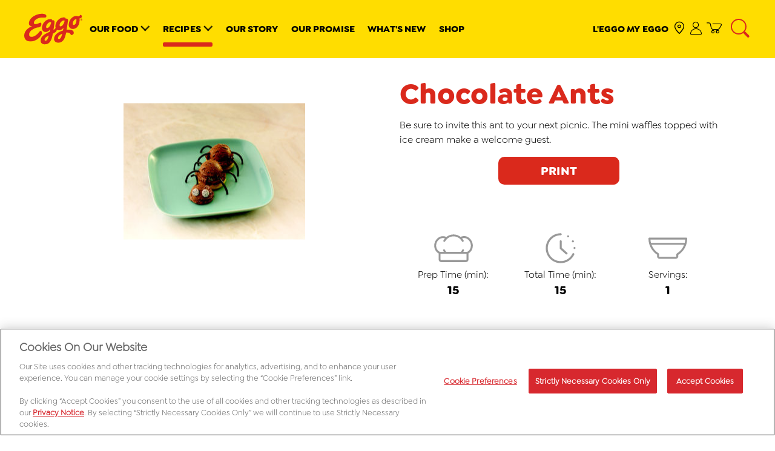

--- FILE ---
content_type: text/html; charset=UTF-8
request_url: https://www.leggomyeggo.com/en_US/recipes/chocolate-ant-recipe.html
body_size: 8115
content:
<!DOCTYPE html>
<html lang="en">

<head>


     <!-- OneTrust Privacy Notice start -->
	
      <script type="text/javascript" src="https://cdn.cookielaw.org/consent/26dc33b8-d98c-40b4-ac7f-b6cedc483a43/OtAutoBlock.js"></script>
      <script src="https://cdn.cookielaw.org/scripttemplates/otSDKStub.js" type="text/javascript" charset="UTF-8" data-domain-script="26dc33b8-d98c-40b4-ac7f-b6cedc483a43"></script>
      <script type="text/javascript">
      	function OptanonWrapper() { }
      </script>
	
	<!-- OneTrust Privacy Notice end -->
    

<script> var usrlang = navigator.language || navigator.userLanguage; console.log( "User's preferred language is: " + usrlang);
</script>



	
	
	
	
	 
    <!-- Google Tag Manager -->
    <script>(function(w,d,s,l,i){w[l]=w[l]||[];w[l].push({'gtm.start':
        new Date().getTime(),event:'gtm.js'});var f=d.getElementsByTagName(s)[0],
        j=d.createElement(s),dl=l!='dataLayer'?'&l='+l:'';j.async=true;j.src=
        'https://www.googletagmanager.com/gtm.js?id='+i+dl;f.parentNode.insertBefore(j,f);
        })(window,document,'script','dataLayer','GTM-NHLW6KC');
    </script>
    <!-- End Google Tag Manager -->
    
	
	

	
	

    <meta http-equiv="X-UA-Compatible" content="IE=Edge"/>
	<meta http-equiv="content-type" content="text/html; charset=UTF-8"/>
	<link rel="icon" href="/content/dam/NorthAmerica/eggo/favicon2025.ico" type="image/x-icon"/>
    <title>Chocolate Ants Recipe - L'Eggo My Eggo®</title>
    <meta charset="utf-8"/>
    <meta name="viewport" content="width=device-width, initial-scale=1"/> 

    <meta name="template" content="/conf/engage/Eggo Templates/settings/wcm/templates/pim-recipedetail-pages"/>
 

	
    
        
    		<meta name="description" content="You&#39;ll be sure to invite this chocolate ant to your next picnic.  The Eggo® Minis Homestyle waffles topped with chocolate ice create make a welcome guest!"/>
		
		
    
	
    	
    


    


   
   <link rel="canonical" href="https://www.leggomyeggo.com/en_US/recipes/chocolate-ant-recipe.html"/>
   
   
   <meta property="og:url" content="https://www.leggomyeggo.com/en_US/recipes/chocolate-ant-recipe.html"/>
   
   
    
	
    

    

	
	<!--Calling Where-to-buy script if content in not null-->
	
    <meta name="ps-key" content="6393-64345b8bf47cc7000e282ee6"/>
	<meta name="ps-country" content="US"/>
	<meta name="ps-language" content="en"/>
	<script src="//cdn.pricespider.com/1/lib/ps-widget.js" async></script>
    <script type="text/javascript" src="//cdn.pricespider.com/1/6393/ps-utid.js" async></script> 
	
	
	
	
	  
    
	
    
       
        <meta property="og:title" content="Chocolate Ants"/>
        <meta property="og:description" content="Be sure to invite this ant to your next picnic. The mini waffles topped with ice cream make a welcome guest."/>
        
        
       		<meta property="og:image" content="//images.kglobalservices.com/www.leggomyeggo.com/en_us/recipe/kicrecipe-24636/kicfileasset-125633_kicfileasset-125633.jpg"/>
        
      
    



	
	

    
    
    
<link rel="stylesheet" href="/etc.clientlibs/engage/clientlibs/clientlib-base.min.css" type="text/css">




    
		<link rel="stylesheet" href="/content/dam/NorthAmerica/eggo/css/eggo-r2.css"/>
    
	
 
 




<!--GSA Recipe Meta tags-->

<meta name="gsaName" content="Chocolate Ants"/>
<meta name="gsaRecipeID" content="KICRecipe-24636"/>
<meta name="gsaDescription" content="Be sure to invite this ant to your next picnic. The mini waffles topped with ice cream make a welcome guest."/>
<meta name="gsaImage" content="//images.kglobalservices.com/www.leggomyeggo.com/en_us/recipe/kicrecipe-24636/kicfileasset-125633_kicfileasset-125633.jpg"/>
<meta name="gsaCourse" content="Desserts"/>
<meta name="gsaOccasion"/>
<meta name="gsaProductName" content=""/>
<meta name="gsaPrepTime" content="15"/>
<meta name="gsaTotalTime" content="15"/>
<meta name="gsaServings" content="1"/>
<meta name="gsaRrEnabled"/>
<meta name="gsaRrRecipeUrl"/>    
<meta name="gsaTags" content="desserts"/>


 <meta name="sortorder" content="428"/>
 
<!--
<sly data-sly-test = "">
<sly data-sly-list.thisTag="">
<meta name="" content="" />
</sly>
</sly>
-->





		 
<link href="https://fonts.googleapis.com/css?family=Source+Sans+Pro:400,400i,700,700i&display=swap" rel="stylesheet"/>
	
</head>

<body class="page basicpage abc">
	  



	  
        <!-- Google Tag Manager (noscript) -->
	  <noscript><iframe src="https://www.googletagmanager.com/ns.html?id=GTM-NHLW6KC" height="0" width="0" style="display:none;visibility:hidden" title="Google Tag Manager Frame"></iframe></noscript>
	  <!-- End Google Tag Manager (noscript) -->
        
    <div class="skip-content-div"><a class="skip-main" href="#skip-main-content">skip to main content</a></div>
	<div class="root responsivegrid">


<div class="aem-Grid aem-Grid--12 aem-Grid--default--12 ">
    
    <div class="header aem-GridColumn aem-GridColumn--default--12">

<header>
		<div class="content_wrapper">
			<button class="menu-button" aria-label="Menu button" alt="Menu button"><span class="navicon"><span></span></span></button>
			
<a href="/en_US/home.html" class="header-logo track" data-tracking="header-logo|nav|-home" aria-label="Eggo® _brand logo">
<img src="/content/dam/NorthAmerica/eggo/images/site/eggologo-2025.svg" alt="Eggo® "/>
</a>


			<!--<sly data-sly-resource="navigation"></sly>-->
			
<span id="navigationtagging" data-dtmcmagic="92bf5e" data-fid="105" data-brand="Leggomyeggo" data-cid="2772" data-promoId="50" data-isNavigationActionRequired="true" hidden></span>
<div class="nav--container">

  <nav class="nav--main" id="menu" aria-label="menu" data-nav-child-index="0">

  <ul class="topmenu">
   
      <li class="li menu-dropdown">
         <a href="/en_US/products.html" class="track" data-tracking="menu-nav|nav|menu-products-link" tabindex="0" aria-label="Our Food">Our Food</a>
         <span tabindex="0" aria-label="Our Food sub menu" role="button" class="subNav" style="z-index:99"></span>
         <div>
            <a href="#" class="nav-list-title">Our Food</a>
            <ul class="nav-dropdown--products">
               <!--submenu goes here-->
               
                  <li class="li"><a href="/en_US/products/waffles.html" class="track" data-tracking="menu-nav|nav|menu-waffles-link">Waffles</a>
                  </li>
               
                  <li class="li"><a href="/en_US/products/pancakes.html" class="track" data-tracking="menu-nav|nav|menu-pancakes-link">Pancakes</a>
                  </li>
               
                  <li class="li"><a href="/en_US/products/kids.html" class="track" data-tracking="menu-nav|nav|menu-kids-link">Kids</a>
                  </li>
               
                  <li class="li"><a href="/en_US/products/protein.html" class="track" data-tracking="menu-nav|nav|menu-protein-link">Protein</a>
                  </li>
               
            </ul>
         </div>
      </li>
   
      <li class="li menu-dropdown">
         <a href="/en_US/recipes.html" class="track" data-tracking="menu-nav|nav|menu-recipes-link" tabindex="0" aria-label="Recipes">Recipes</a>
         <span tabindex="0" aria-label="Recipes sub menu" role="button" class="subNav" style="z-index:99"></span>
         <div>
            <a href="#" class="nav-list-title">Recipes</a>
            <ul class="nav-dropdown--products">
               <!--submenu goes here-->
               
                  <li class="li"><a href="/en_US/breakfast-recipes.html" class="track" data-tracking="menu-nav|nav|menu-breakfast-link">Breakfast</a>
                  </li>
               
                  <li class="li"><a href="/en_US/lunch-recipes.html" class="track" data-tracking="menu-nav|nav|menu-lunch-link">Lunch</a>
                  </li>
               
                  <li class="li"><a href="/en_US/desserts-and-treats-recipes.html" class="track" data-tracking="menu-nav|nav|menu-dessert-link">Desserts and Treats</a>
                  </li>
               
            </ul>
         </div>
      </li>
   
      <li class="li menu-dropdown">
         <a href="/en_US/about-us.html" class="track" data-tracking="menu-nav|nav|menu-about-link" tabindex="0" aria-label="Our Story">Our Story</a>
         
         
      </li>
   
      <li class="li menu-dropdown">
         <a href="/en_US/our-promise.html" class="track" data-tracking="menu-nav|nav|menu-our-promise-link" tabindex="0" aria-label="Our Promise">Our Promise</a>
         
         
      </li>
   
      <li class="li menu-dropdown">
         <a href="/en_US/whats-new.html" class="track" data-tracking="menu-nav|nav|menu-whats-new-link" tabindex="0" aria-label="What&#39;s New">What&#39;s New</a>
         
         
      </li>
   
      <li class="li menu-dropdown">
         <a href="https://shop.leggomyeggo.com/" class="track" data-tracking="menu-nav|nav|menu-shop-link" tabindex="0" aria-label="Shop">Shop</a>
         
         
      </li>
   
  </ul>

  </nav><!-- /.nav--main -->

   <nav class="nav--secondary" aria-label="secondary navigation">
      <ul>
         
            
            
               <li class="li"><a href="/en_US/campaign.html"><span>L&#39;Eggo My Eggo</span></a></li>
            
         
            
               
                  <li class="li"><a href="#?00038000940644" aria-label="check where to buy" class="link--where-to-buy track" data-tracking="menu-nav|nav|menu-where-to-buy-link"><span>Where to buy</span></a></li>
               
               
            
            
         
            
            
               <li class="li"><a href="https://shop.leggomyeggo.com/customer/account/" class="link--my-account track" data-tracking="menu-nav|nav|menu-my-account-link"><span>My Account</span></a></li>
            
         
            
            
               <li class="li"><a href="https://shop.leggomyeggo.com/checkout/cart/" class="link--cart track" data-tracking="menu-nav|nav|menu-cart-link"><span>Cart</span></a></li>
            
         
      </ul>
      <div class="nav--mobile-extras">
         <div id="socialicons" class="social_icons"></div>
         <p id="lowfootlinks">
            
         </p>
      </div>
      <!-- /.nav--mobile-extras -->
   </nav>
   <!-- /.nav--secondary -->
</div>



   

   
      
    
<script src="/etc.clientlibs/clientlibs/granite/jquery.min.js"></script>
<script src="/etc.clientlibs/clientlibs/granite/utils.min.js"></script>
<script src="/etc.clientlibs/clientlibs/granite/jquery/granite.min.js"></script>
<script src="/etc.clientlibs/foundation/clientlibs/jquery.min.js"></script>
<script src="/etc.clientlibs/engage/components/content/pim/recipeproduct/wheretobuyClientLib.min.js"></script>
<script src="/etc.clientlibs/engage/components/content/pim/productdetails/wheretobuyClientLib.min.js"></script>
<script src="/etc.clientlibs/engage/components/content/navigationV2/wheretobuyClientLib.min.js"></script>



   

   

   


    
<script src="/etc.clientlibs/engage/components/content/navigationV2/taggingClientlibs.min.js"></script>



<div class="modal-box" style="display: none; visibility: hidden;">
   <div class="ps-widget" ps-sku="00038000940644"></div>
</div>
			
			
            
            
			
            <button class="search-button" aria-label="Search">
			<span class="searchicon">
            <span></span>
            
            
			<i class="search-button-span issearch">Search</i>
            
            
            
			<i class="search-button-span isclose">Close</i>
            
			</span>
			</button><!-- /.content_wrapper -->
            </div>

            <nav class="nav--featured" aria-label="featured navigation">
   			 <ul class="navmenu">
				
                   
                   
                      <li><a href="/en_US/products.html" class="track" data-tracking="menu-nav|nav|menu-products-link">Our Food</a></li>
				   
                
                   
                    
					  <li><a href="#?00038000402807" class="link--where-to-buy track" data-tracking="menu-nav|nav|menu-where-to-buy-link">Where to buy</a></li>
			       
                   
                   
                   
                
                   
                   
                      <li><a href="https://shop.leggomyeggo.com/" class="track" data-tracking="menu-nav|nav|menu-buynow-link">Shop</a></li>
				   
                
			</ul>
		</nav>
</header>
</div>
<div class="autoSuggest aem-GridColumn aem-GridColumn--default--12">





<form id="search" class="js-search-textbox search-textbox true career-data" action="/en_US/search-results.html">
		<div class="content_wrapper">
			<label for="search-q" class="search-label--large">Search</label>
            <input id="search-q" aria-label="Search" placeholder="Type Here...." type="text" class="js-search-textbox__input search-textbox__input autocomplete"/>
            <label for="search-submit" class="sr-only">Search</label>
			<input id="search-submit" type="submit" title="Search" aria-label="Search"/>
			<div aria-label="submit" class="search-label--submit"></div>
			<label for="search-q" class="search-label--small">Type your search and press enter or return</label>
		</div>
</form>
 <div class="lucid-suggest-url" data-url="https://engage-lucid.kglobalservices.com/LucidServlet?collection=PROD_EGGO_ENGAGE_RECIPE&type=suggest&domain=https://kellogg.b.lucidworks.cloud&">
 </div>

 


    
<link rel="stylesheet" href="/etc.clientlibs/engage/components/content/autoSuggest/clientLib.min.css" type="text/css">




    
<script src="/etc.clientlibs/engage/components/content/autoSuggest/clientLib.min.js"></script>




<script type="text/javascript">
    var KSTL = KSTL || {};
    KSTL.GSA = KSTL.GSA || {};
    KSTL.GSA.suggesturl = document.querySelector(".lucid-suggest-url").getAttribute("data-url");
</script>






</div>
<div class="critcomm aem-GridColumn aem-GridColumn--default--12">


    
<script src="/etc.clientlibs/engage/components/content/critcommV2/critcomClientLib.min.js"></script>
<script src="/etc.clientlibs/engage/components/content/critcomm/critcomClientLib.min.js"></script>




    <div id="error_wp" data-site-url="https://www.leggomyeggo.com" data-service-domain="https://services.kelloggs.com" environment="prod"></div>
</div>
<div class="markuptext aem-GridColumn aem-GridColumn--default--12">
    <link rel="stylesheet" href="/content/dam/engage/css/engage-utilities.css"/>
     
    
    <script src="/content/dam/engage/js/engage-utilities.js"></script>
</div>
<div class="responsivegrid aem-GridColumn aem-GridColumn--default--12" id="skip-main-content">












<div class="aem-Grid aem-Grid--12 aem-Grid--default--12 " itemscope itemtype="https://schema.org/Recipe">



   
<main class="home">   
<div class="adobelaunchconfig aem-GridColumn aem-GridColumn--default--12">
<!--<div id = "propid" data-propid = "leggomyeggous" data-sitereg ="KGLOBAL" data-env = "prod"></div>--></div>
<div class="recipedetails recipe-detail-highlights aem-GridColumn aem-GridColumn--default--12">	<head>

<script async type="text/javascript" src="https://apps.bazaarvoice.com/deployments/kelloggs/main_site/production/en_US/bv.js"></script>

</head>


<section class="">
   <div class="content_wrapper">
      <div class="recipe-slider-holder">
         <div class="recipe-images-container">
            <div class="js-product-slider">
			 
               
                  <div>
                     <div class="recipe-slider-aspect-ratio">
                        
							 
							   <img itemprop="image" src="//images.kglobalservices.com/www.leggomyeggo.com/en_us/recipe/kicrecipe-24636/kicfileasset-125633_kicfileasset-125633.jpg" alt="Chocolate Ants"/>
							 
							 
						


                           
                     </div>
                  </div>
               
            </div>
         </div>
         <div class="recipe-thumbnails-container">
            <div class="js-product-thumbnails">
				
               
                  <div>
                     <img src="//images.kglobalservices.com/www.leggomyeggo.com/en_us/recipe/kicrecipe-24636/kicfileasset-125633_kicfileasset-125633.jpg" alt="Thumbnil Chocolate Ants"/>
                  </div>
               
            </div>
         </div>
      </div>
      <div class="recipe-detail-overview">
         <h1 itemprop="name">Chocolate Ants</h1>
		


         <p itemprop="description">Be sure to invite this ant to your next picnic. The mini waffles topped with ice cream make a welcome guest.</p>
         <div class="recipe-detail-actions">
            <a href="JavaScript:void(0);" class="button-cta button-print" onclick="window.print();return false;">PRINT</a>
            <div class="sharer">
               <div class="addthis_toolbox addthis_default_style">
                  
                     <a class="addthis_button_pinterest_share"></a>
                  
                     <a class="addthis_button_facebook"></a>
                  
                     <a class="addthis_button_twitter"></a>
                  
                     <a class="addthis_button_pinterest_share"></a>
                  
               </div>
               <script id="addthis_script" type="text/javascript" src="//s7.addthis.com/js/300/addthis_widget.js#pubid=ra-5dad517905304304"></script>
            </div>
         </div>
         <div class="recipe-highlights">
		 
            <div class="recipe-highlight--preptime" itemprop="prepTime">
			
                Prep Time (min):  <strong>15</strong>
              
              
            </div>
		 
		 
            <div class="recipe-highlight--totaltime" itemprop="totalTime">
			  
				Total Time (min):	 <strong>15</strong>
                  
			    
            </div>
		 
		 
            <div class="recipe-highlight--yield" itemprop="recipeYield">
                
                    Servings:	<strong>1</strong>
                
                
            </div>
		 
         </div>
      </div>
   </div>
   <!-- END .slider-holder -->
   <div class="content_wrapper">
      <div class="recipe-directions-row">
         <div class="recipe-ingredients">
			<h2>Ingredients</h2>
            <!-- /*<h3>Ingredients</h3>*/-->
            <ul>
               
               	
               	
               		<li itemprop="recipeIngredient">
               	
                  <span>2</span>
                  <span>Eggo® Minis Homestyle waffles</span>
               </li>
        		
               
            
               	
               	
               		<li itemprop="recipeIngredient">
               	
                  <span>2 scoops</span>
                  <span>(2 tablespoons each) of low fat chocolate ice cream </span>
               </li>
        		
               
            
               	
               	
               		<li itemprop="recipeIngredient">
               	
                  <span>1 scoop</span>
                  <span>(1 ½ tablespoons) of low fat chocolate ice cream </span>
               </li>
        		
               
            
               	
               	
               		<li itemprop="recipeIngredient">
               	
                  <span>10 pieces</span>
                  <span>(2-inches each) black or red string licorice</span>
               </li>
        		
               
            
               	
               	
               		<li itemprop="recipeIngredient">
               	
                  <span>2</span>
                  <span>chocolate nonpareil candies</span>
               </li>
        		
               
            </ul>
			 
            <div class="recipe-nutrition-button wrapper">
               <a class="button-cta recipe_nutrition_btn kstl-default-button" href="#nutrition-modal" data-toggle="modal">
               Nutrition Information
               </a>
            </div>
            <div id="nutrition-modal" class="modal hide fade" tabindex="-1" role="dialog" aria-labelledby="nutrition-modal" aria-hidden="true">
               <div class="modal-header">
                      <a href="javascript:void(0)" class="brd_close" data-dismiss="modal" aria-label="Close" title="Close">x</a>
                    <!--  <input type="button" onclick="printImg();" value="Download" aria-label="Download nutrition image as PDF" /> -->
               </div>
               <div class="modal-body" id="printmodal" data-image="//images.kglobalservices.com/www.leggomyeggo.com/en_us/recipenutrition/kicrecipe-24636/kicfileasset-125470_kicfileasset-125470.gif">
                  <img src="//images.kglobalservices.com/www.leggomyeggo.com/en_us/recipenutrition/kicrecipe-24636/kicfileasset-125470_kicfileasset-125470.gif" tabindex="0" alt="Nutritional Information Table"/>
               </div>
            </div>
			  
         </div>
         <div class="recipe-instructions" itemprop="recipeInstructions">
			<h2>Directions</h2>
            <!-- /*<h3>Directions</h3>*/-->
            
               <p>1. Prepare Eggo® Minis Homestyle waffles according to package directions. Cool for 10 minutes. Place on serving plate.</p>
            
               <p></p>
            
               <p>2. Arrange one 2-tablespoon scoop of ice cream on each waffle for ant body. Working quickly, place 1 ½ tablespoons scoop of ice cream on plate for ant head. Push licorice pieces into ice cream for legs and antennae. Place candies on smaller scoop of ice cream for eyes. Serve immediately.</p>
            
         </div>
      </div>
   </div>
</section></div>
<div class="recipevideo aem-GridColumn aem-GridColumn--default--12">
    
</div>
<div class="recipeproduct aem-GridColumn aem-GridColumn--default--12">
<section class="">
    <div class="content_wrapper">
        
            
                <div class="recipe-related-product-tile">
                    <h3>This recipe uses: </h3>
                    <img src="//images.kglobalservices.com/www.leggomyeggo.com/en_us/product/product_4821924/kicproductimage-123232_00038000017148_00038000017148_c1l1.png" alt="Eggo® Minis Homestyle Waffles"/>
                    <div>
                        <p>Eggo® Minis Homestyle Waffles</p>
							
                        

                        
    



						
                       
                          
                                <div class="recipemodal-box" id="box1" style="display: none; visibility: none;">
                                    <div class="ps-widget" ps-sku="00038000017148"></div>
                                </div>
                                
                                    
                                        <a href="#" aria-label="Eggo® Minis Homestyle Waffles Where to Buy" class="button-cta button-wtb"> Where to Buy</a>
                                    
                                    
                                
                             
                        
                    </div>
                </div>
            
        
    </div>
</section></div>
<div class="reciperelatedrecipe aem-GridColumn aem-GridColumn--default--12">
<section class="">
	<div class="content_wrapper">
	
		<h2>Related recipes</h2>
		<div class="recipe-list">
			
				<div class="recipe-list-item">

				    <a href="/en_US/recipes/gameday-chicken-and-waffle-bites.html" class="track recipe-list-it1" data-tracking="recipe-list|recipe|name">
						<div class="recipe-list-image">
							<img src="//images.kglobalservices.com/www.leggomyeggo.com/en_us/recipe/recipe_3692475/recip_img-3692476_gameday_chicken_waffle_official.jpg" alt="Gameday Chicken &amp; Waffle Bites"/>
						</div>
						<div class="recipe-list-description">
							<h3>Gameday Chicken &amp; Waffle Bites </h3>
							<p>Serve up this crowd pleaser at your next watch party! Bite-sized chicken and waffle sandwiches made with Eggo® Minis Homestyle are an easy appetizer that everyone can root for.</p>
							<span class="button-cta">TRY THIS RECIPE</span>		
						</div>
				    </a>
				</div>
			
				<div class="recipe-list-item">

				    <a href="/en_US/recipes/holiday-brunch-board.html" class="track recipe-list-it1" data-tracking="recipe-list|recipe|name">
						<div class="recipe-list-image">
							<img src="//images.kglobalservices.com/www.leggomyeggo.com/en_us/recipe/recipe_3832139/recip_img-3851883_holiday_brunch_board_official_2.png" alt="Eggo® Holiday Brunch Board"/>
						</div>
						<div class="recipe-list-description">
							<h3>Eggo® Holiday Brunch Board </h3>
							<p>Spread holiday cheer with this festive brunch board! This can be modified to include your favorite Eggo® waffle flavors and toppings of your choice.</p>
							<span class="button-cta">TRY THIS RECIPE</span>		
						</div>
				    </a>
				</div>
			
				<div class="recipe-list-item">

				    <a href="/en_US/recipes/ghosts-and-mummies-recipe.html" class="track recipe-list-it1" data-tracking="recipe-list|recipe|name">
						<div class="recipe-list-image">
							<img src="//images.kglobalservices.com/www.leggomyeggo.com/en_us/recipe/kicrecipe-24996/kicfileasset-127957_kicfileasset-127957.jpg" alt="Ghosts and Mummies"/>
						</div>
						<div class="recipe-list-description">
							<h3>Ghosts and Mummies </h3>
							<p>A little frosting and candy eyes turn mini waffles into haunting mummy and ghost faces.</p>
							<span class="button-cta">TRY THIS RECIPE</span>		
						</div>
				    </a>
				</div>
			
				<div class="recipe-list-item">

				    <a href="/en_US/recipes/eggo-egg-bake-recipe.html" class="track recipe-list-it1" data-tracking="recipe-list|recipe|name">
						<div class="recipe-list-image">
							<img src="//images.kglobalservices.com/www.leggomyeggo.com/en_us/recipe/recipe_2213266/recip_img-2258126_eggo_bake_naked.png" alt="Eggo® Egg Bake Breakfast Casserole"/>
						</div>
						<div class="recipe-list-description">
							<h3>Eggo® Egg Bake Breakfast Casserole </h3>
							<p>Waffles combined with eggs, bacon and cheese isn't just for breakfast. This easy casserole also works well for a casual supper or easy lunch.</p>
							<span class="button-cta">TRY THIS RECIPE</span>		
						</div>
				    </a>
				</div>
			
				<div class="recipe-list-item">

				    <a href="/en_US/recipes/mini-ice-cream-sandwiches-recipe.html" class="track recipe-list-it1" data-tracking="recipe-list|recipe|name">
						<div class="recipe-list-image">
							<img src="//images.kglobalservices.com/www.leggomyeggo.com/en_us/recipe/kicrecipe-24013/recip_img-7472030_ice_cream_sandwiches_new.jpg" alt="Mini Ice Cream Sandwiches"/>
						</div>
						<div class="recipe-list-description">
							<h3>Mini Ice Cream Sandwiches </h3>
							<p>Brightly colored sprinkles add a festive flair to these ice-cream-filled waffle sandwiches.</p>
							<span class="button-cta">TRY THIS RECIPE</span>		
						</div>
				    </a>
				</div>
			
				<div class="recipe-list-item">

				    <a href="/en_US/recipes/waffle-fish-recipe.html" class="track recipe-list-it1" data-tracking="recipe-list|recipe|name">
						<div class="recipe-list-image">
							<img src="//images.kglobalservices.com/www.leggomyeggo.com/en_us/recipe/kicrecipe-24876/kicfileasset-127242_p06a_school_fish_cf.jpg" alt="Eggo® Fishy Face"/>
						</div>
						<div class="recipe-list-description">
							<h3>Eggo® Fishy Face </h3>
							<p>These tasty fish, made from waffles and brightly-colored fruits, will swim right off the plate.</p>
							<span class="button-cta">TRY THIS RECIPE</span>		
						</div>
				    </a>
				</div>
			
				<div class="recipe-list-item">

				    <a href="/en_US/recipes/turkey-with-fruit-feathers-recipe.html" class="track recipe-list-it1" data-tracking="recipe-list|recipe|name">
						<div class="recipe-list-image">
							<img src="//images.kglobalservices.com/www.leggomyeggo.com/en_us/recipe/kicrecipe-24982/kicfileasset-128039_kicfileasset-128039.png" alt="Turkey with Fruit Feathers"/>
						</div>
						<div class="recipe-list-description">
							<h3>Turkey with Fruit Feathers </h3>
							<p>A little fruit and a bit of chocolate ice cream turn these waffles into an amusing turkey, sure to delight little ones.</p>
							<span class="button-cta">TRY THIS RECIPE</span>		
						</div>
				    </a>
				</div>
			
				<div class="recipe-list-item">

				    <a href="/en_US/recipes/turtles-recipe.html" class="track recipe-list-it1" data-tracking="recipe-list|recipe|name">
						<div class="recipe-list-image">
							<img src="//images.kglobalservices.com/www.leggomyeggo.com/en_us/recipe/kicrecipe-24012/kicfileasset-125324_kicfileasset-125324.jpg" alt="Turtles"/>
						</div>
						<div class="recipe-list-description">
							<h3>Turtles </h3>
							<p>These tasty turtles sport ice cream shells on mini waffle bodies.</p>
							<span class="button-cta">TRY THIS RECIPE</span>		
						</div>
				    </a>
				</div>
			
				<div class="recipe-list-item">

				    <a href="/en_US/recipes/ice-cream-spider-recipe.html" class="track recipe-list-it1" data-tracking="recipe-list|recipe|name">
						<div class="recipe-list-image">
							<img src="//images.kglobalservices.com/www.leggomyeggo.com/en_us/recipe/recipe_2213319/recip_img-2258142_recip_img-2258142.jpg" alt="Ice Cream Spider"/>
						</div>
						<div class="recipe-list-description">
							<h3>Ice Cream Spider </h3>
							<p>This creepy, crawly critter brings squeals of delight when young diners realize it's made from waffles, chocolate ice cream, chocolate sprinkles and candy.</p>
							<span class="button-cta">TRY THIS RECIPE</span>		
						</div>
				    </a>
				</div>
			
				<div class="recipe-list-item">

				    <a href="/en_US/recipes/grilled-cheese-sandwiches-recipe.html" class="track recipe-list-it1" data-tracking="recipe-list|recipe|name">
						<div class="recipe-list-image">
							<img src="//images.kglobalservices.com/www.leggomyeggo.com/en_us/recipe/kicrecipe-24999/recip_img-7532657_recip_img-7532657.jpg" alt="Grilled Cheese Sandwiches"/>
						</div>
						<div class="recipe-list-description">
							<h3>Grilled Cheese Sandwiches </h3>
							<p>Three mini toasted cheese sandwiches are the perfect partners for a bowl of steaming, hot tomato soup topped with Parmesan croutons.</p>
							<span class="button-cta">TRY THIS RECIPE</span>		
						</div>
				    </a>
				</div>
			
		</div>
		
	</div>
</section></div>


    
</main>
</div>




</div>
<div class="footer aem-GridColumn aem-GridColumn--default--12"><footer id="footerbvscipt">
	

	<div class="content_wrapper">
			
		<a href="#" id="back-to-top" aria-label="back to top" tabindex="0" title="back to top" alt="back to top"></a>

		<nav class="footer-nav--main" aria-label="footer main navigation">
			
<span id="paragraphComponent" data-dtmcmagic="92bf5e" data-fid="105" data-brand="Leggomyeggo" data-cid="2772" data-promoId="50" data-isParagraphComponentActionRequired="true" hidden></span>
<ul>
    
        <li>
            
            
                <a href="/en_US/home.html" class="track" data-tracking="footer|nav|footer-home" aria-label="Home" alt="Home">Home</a>
            
        </li>
    
        <li>
            
            
                <a href="/en_US/products.html" class="track" data-tracking="footer|nav|footer-products" aria-label="Our Food" alt="Our Food">Our Food</a>
            
        </li>
    
        <li>
            
                <a target="_blank" href="#?00038000940644" class="track" data-tracking="footer|nav|footer-where-to-buy" aria-label="Where To Buy" alt="Where To Buy">Where To Buy</a>
            
            
        </li>
    
        <li>
            
            
                <a href="/en_US/recipes.html" class="track" data-tracking="footer|nav|footer-recipes" aria-label="Recipes" alt="Recipes">Recipes</a>
            
        </li>
    
        <li>
            
            
                <a href="https://shop.leggomyeggo.com/" class="track" data-tracking="footer|nav|footer-shop" aria-label="Shop" alt="Shop">Shop</a>
            
        </li>
    
        <li>
            
            
                <a href="/en_US/about-us.html" class="track" data-tracking="footer|nav|footer-about-us" aria-label="Our Story" alt="Our Story">Our Story</a>
            
        </li>
    
        <li>
            
            
                <a href="/en_US/contact-us.html" class="track" data-tracking="footer|nav|footer-contact-us" aria-label="Contact Us" alt="Contact Us">Contact Us</a>
            
        </li>
    
        <li>
            
            
                <a href="/en_US/whats-new.html" class="track" data-tracking="footer|nav|whatsnew" aria-label="What&#39;s New" alt="What&#39;s New">What&#39;s New</a>
            
        </li>
    
        <li>
            
            
                <a href="/en_US/promotions.html" class="track" data-tracking="footer|nav|promotions" aria-label="Promotions" alt="Promotions">Promotions</a>
            
        </li>
    
        <li>
            
            
                <a href="/en_US/faq.html" class="track" data-tracking="footer|nav|footer-faq" aria-label="FAQ" alt="FAQ">FAQ</a>
            
        </li>
    
        <li>
            
            
                <a href="/en_US/sitemap.html" class="track" data-tracking="footer|nav|sitemap" aria-label="Site map" alt="Site map">Site map</a>
            
        </li>
    
</ul>

    
<script src="/etc.clientlibs/engage/components/content/paragraphcomponent/Clientlibs.min.js"></script>



		</nav>

		

<div id="sociallinks" class="social_icons">
	 
	<a href="https://www.facebook.com/Eggo/" alt="L&#39;eggo My Eggo on Facebook" aria-label="L&#39;eggo My Eggo on Facebook" target="_blank" class="track" data-tracking="socialLinks|linkout|www-facebook-com-Eggo">
		<img src="[data-uri]" alt="L&#39;eggo My Eggo on Facebook"/><span class="L&#39;eggo My Eggo on Facebook-icon-span">L&#39;eggo My Eggo on Facebook</span>
	</a>
	
	<a href="https://www.instagram.com/eggo_us" alt="L&#39;eggo My Eggo on Instagram" aria-label="L&#39;eggo My Eggo on Instagram" target="_blank" class="track" data-tracking="socialLinks|linkout|instagram-com-eggo_us">
		<img src="[data-uri]" alt="L&#39;eggo My Eggo on Instagram"/><span class="L&#39;eggo My Eggo on Instagram-icon-span">L&#39;eggo My Eggo on Instagram</span>
	</a>
	
	<a href="https://www.youtube.com/channel/UCIGSDSQTtHx2DBVHok-AxXA" alt="L&#39;eggo My Eggo on Youtube" aria-label="L&#39;eggo My Eggo on Youtube" target="_blank" class="track" data-tracking="socialLinks|linkout|www-youtube-com-channel-UCIGSDSQTtHx2DBVHok-AxXA">
		<img src="[data-uri]" alt="L&#39;eggo My Eggo on Youtube"/><span class="L&#39;eggo My Eggo on Youtube-icon-span">L&#39;eggo My Eggo on Youtube</span>
	</a>
	
	<a href="https://www.pinterest.com/eggorecipes" alt="L&#39;eggo My Eggo on Pinterest" aria-label="L&#39;eggo My Eggo on Pinterest" target="_blank" class="track" data-tracking="socialLinks|linkout|pinterest">
		<img src="[data-uri]" alt="L&#39;eggo My Eggo on Pinterest"/><span class="L&#39;eggo My Eggo on Pinterest-icon-span">L&#39;eggo My Eggo on Pinterest</span>
	</a>
	
	<a href="https://www.tiktok.com/@eggo?lang=en" alt="L&#39;eggo My Eggo on TikTok" aria-label="L&#39;eggo My Eggo on TikTok" target="_blank" class="track" data-tracking="socialLinks|linkout|tiktok">
		<img src="[data-uri]" alt="L&#39;eggo My Eggo on TikTok"/><span class="L&#39;eggo My Eggo on TikTok-icon-span">L&#39;eggo My Eggo on TikTok</span>
	</a>
	
</div>
				
		


    <p class="copyright">© 2025 Kellanova
</p>
				
		<nav class="footer-nav--secondary" aria-label="footer secondary navigation">
			
<ul id="lowerfooterlinks">

	
	
    
    
		<li><a nohref="nohref" class="track ot-sdk-show-settings" data-tracking="footer|linkout|footer-ad-choices" aria-label="Cookie Preferences">Cookie Preferences</a></li>
    
	


    
    
	


    
    
		<li><a target="_blank" href="https://www.kellanova.com/us/en/privacy-notice.html" class="track" data-tracking="footer|linkout|footer-privacy-link" aria-label="Privacy Notice">Privacy Notice</a></li>
    
    
	
    
	


    
    
		<li><a target="_blank" href="https://www.kellanova.com/us/en/us-privacy-notice.html" class="track" data-tracking="footer|linkout|footer-california-consumer-rights" aria-label="US Privacy">US Privacy</a></li>
    
    
	
    
	


    
    
		<li><a target="_blank" href="https://www.kellanova.com/us/en/terms.html" class="track" data-tracking="footer|linkout|footer-legal-link" aria-label="Terms of Use">Terms of Use</a></li>
    
    
	
    
	


    
    
		<li><a target="_blank" href="https://www.kellanova.com/us/en/do-not-sell-or-share.html" class="track" data-tracking="footer|linkout|do-not-sell" aria-label="Your Privacy Choices">Your Privacy Choices</a></li>
    
    
	
    
	


    
    
		<li><a target="_blank" href="https://www.kellanova.com/us/en/accessibility.html" class="track" data-tracking="footer|linkout|footer-accessibility" aria-label="Accessibility">Accessibility</a></li>
    
    
	
    
</ul>
		</nav>
		
    
     
    
    <script src="/content/dam/NorthAmerica/eggo/js/eggo.js"></script>

				
	</div>

	
		<!--Adobe launch configurations-->
	
	<div id="propid" data-propid="leggomyeggous" data-sitereg="KNA" data-env="prod" data-sitetype="Brand Site" data-entity="Kellanova"></div>
	
	<script src="//assets.adobedtm.com/0e8da62b9d32/888daf989ac8/launch-a8642b900ef3.min.js" defer=""></script>
	
	
    
<script src="/etc.clientlibs/engage/clientlibs/clientlib-base.min.js"></script>



</footer></div>
<div class="markuptext aem-GridColumn aem-GridColumn--default--12">
    
     
    
    <script src="/content/dam/NorthAmerica/eggo/js/cookie-invalidation.js" data-ot-ignore></script>
</div>

    
</div>
</div>

	 

	 
	 
<!-- Addded the sitemap clientlib.js into the page -->


    
<script src="/etc.clientlibs/engage/components/content/sitemapV2/clientLib.min.js"></script>



</body>

</html>


--- FILE ---
content_type: text/css
request_url: https://www.leggomyeggo.com/content/dam/NorthAmerica/eggo/css/eggo-r2.css
body_size: 23197
content:

@font-face {
  font-family: "TTRoundsCondensedBold";
  font-style: normal;
  font-stretch: condensed;
  font-display:block;
  src: url('../fonts/TTRoundsCondensedBold_normal_condensed.woff2') format('woff2'), url('../fonts/TTRoundsCondensedBold_normal_condensed.woff') format('woff');
}
@font-face {
  font-family: "TTRoundsCondensedBlack";
  font-style: normal;
  font-stretch: condensed;
  font-display:block;
  src: url('../fonts/TTRoundsCondensedBlack_normal_condensed.woff2') format('woff2'), url('../fonts/TTRoundsCondensedBlack_normal_condensed.woff') format('woff');
}
@font-face {
  font-family: "TTRoundsCondensedRegular";
  font-style: normal;
  font-stretch: condensed;
  font-display:block;
  src: url('../fonts/TTRoundsCondensedRegular_normal_condensed.woff2') format('woff2'), url('../fonts/TTRoundsCondensedRegular_normal_condensed.woff') format('woff');
}
@font-face {
  font-family: "GoldplayBlack";
  font-style: normal;
  font-stretch: normal;
  font-display:block;
  src: url('../fonts/GoldplayBlack_normal_normal.woff2') format('woff2'), url('../fonts/GoldplayBlack_normal_normal.woff') format('woff');
}
@font-face {
  font-family: "GoldplayRegular";
  font-style: normal;
  font-stretch: normal;
  font-display:block;
  src: url('../fonts/GoldplayRegular_normal_normal.woff2') format('woff2'), url('../fonts/GoldplayRegular_normal_normal.woff') format('woff');
}
@font-face {
  font-family: "GoldplayBold";
  font-style: normal;
  font-stretch: normal;
  font-display:block;
  src: url('../fonts/GoldplayBold_normal_normal.woff2') format('woff2'), url('../fonts/GoldplayBold_normal_normal.woff') format('woff');
}
@font-face {
  font-family: "GoldplayMedium";
  font-style: normal;
  font-stretch: normal;
  font-display:block;
  src: url('../fonts/GoldplayMedium_normal_normal.woff2') format('woff2'), url('../fonts/GoldplayMedium_normal_normal.woff') format('woff');
}

html {
	font-family: "GoldplayRegular", sans-serif;
}
body {
	line-height:1.5;
}
main {
	padding-top: 6.2em;
}
main section {
	max-width: 100vw;
	min-width: 320px;
	margin: 0;
}

/* Navigation */

header {
	background: #ffdd00;
	outline: 0.15em solid #fff;
	max-width: 100vw;
	height: 6.0em;
	transition: box-shadow .2s;
}
.header-logo {
	background: transparent;
	display: inline-block;
	height: 100%;
	padding: 0;
	vertical-align: middle;
	width: 6em;
}
.header-logo img {
	display: block;
	height: 100%;
	margin: 0 auto;
}
.navicon span:after {
	width: 2em;
}
.mobile-menu--active .navicon span:after {
	width: 2em;
	margin-left: 0;
}
header a,
footer a,
nav a {
	color: #000;
	text-decoration: none;
}
nav a:hover {
	background: rgba(0, 0, 0, 0);
}
.social_icons a {
	background: #DA291C;
	color: #ffdd00;
	padding: 0.4em;
	border-radius: 2em;
}
.social_icons a:hover {
	color: #DA291C;
	background: #fff;
}
#back-to-top {
	color: #DA291C;
}
header button {
	color: #DA291C;
	text-decoration: none;
}
.ccpa_button {
	border-radius: 30px;
	padding: 5px 20px;
}
.nav--container {
	background: url(../images/site/yellowcurvedown.svg) bottom center / 110vw 330vw no-repeat;
}
.mobile-menu--active .nav--container {
	padding: 1em 0 4em;
}
header {
	box-shadow: 0 100vh 0 100vh rgba(0, 0, 0, 0)
}
.mobile-menu--active header {
	box-shadow: 0 100vh 0 100vh rgba(0, 0, 0, 0.75)
}
.nav--main,
.nav--featured,
.nav--secondary ul {
	font-family: "GoldplayBold", sans-serif;
	
	letter-spacing: .005em;
}
.nav--featured {
	text-transform: uppercase;
	padding: 0 0.5em;
	background: none;
	top: 4.0em;
}
.nav--featured ul {
	max-width:20em;
	margin:auto;
}
.nav--featured li {
	flex-basis: 33%;
	text-align: center;
}
.nav--featured a {
	color: #000;
	padding: 0.5em;
}
.nav--featured a:hover {
	color: #DA291C;
	background: inherit;
}
.nav--featured .nav-item--current>a {
	text-decoration: underline;
}
.nav--main,
.nav--secondary {
	text-transform: uppercase;
	font-size: .9em;
}
.nav--main ul {
	color: #000;
	background: transparent;
}
.nav--mobile-extras {
	margin: 1em 0em 0;
	padding: 1em 0 0;
	text-align: center;
	border-top: 0.15em solid #fff;
}
.nav--mobile-extras a {
	text-transform: none;
	display: inline-block;
}
.nav--mobile-extras p {
	font-size: 90%;
}
.nav--mobile-extras p a {
	text-decoration: underline;
	padding: 0.5em;
}

/*price spider overrides */

div.ps-client-logo.center>div>img {
	width: 115px !important;
	max-width: none;
	max-height: none;
	padding: 18px!important;
}
.ps-product-image>div>img {
	position: relative !important
}

@media (max-width:47.95em) and (min-aspect-ratio:10/7) {
	html {
		font-size: 1em;
	}
	.content_wrapper {
		max-width:48em;
	}
	#search {
		top: 0;
		z-index: 199;
		padding: 1.125em 0 0;
	}
	#search::before {
		height: 0;
	}
	.page--search-results #search {
		top: 5.5em;
	}
	/* layering elements	*/
	.search--active header::before {
		content: '';
		background: #ffdd00;
		width: 100%;
		position: fixed;
		height: 6.5em;
		top: 0;
		z-index: 99;
	}
	.search--active .nav--featured {
		position: fixed;
		z-index: 99;
	}
	.search--active #critical_communications~#search {
		margin-top: 0;
	}
	.search--active #critical_communications+header .nav--featured {
		margin-top: 3em;
	}
	.search--active header {
		z-index: auto;
		position: static;
		margin-bottom: -6.5em;
	}
	.header-logo {
		transition: opacity 0.15s;
	}
	.search--active .header-logo {
		opacity: 0;
	}
	header .content_wrapper {
		position: fixed;
		left: 1em;
		right: 1em;
		top: 0;
		z-index: 999;
	}
	#critical_communications+header .content_wrapper {
		margin-top: 3em;
	}
	.menu-button,
	.search-button {
		z-index: 9999;
	}
	.nav--container {
		height: calc(100vh - 5.5em);
        background: #ffdd00;
	}
	.nav--container nav {}
	.mobile-menu--active .nav--container {
		padding: 1em 0;
	}
	.nav--mobile-extras .social_icons {
		display: inline-block;
		vertical-align: middle;
		margin: 1em;
	}
	.nav--mobile-extras p {
		margin: 1em;
		display: inline-block;
		vertical-align: middle;
	}
	header .content_wrapper {
		max-width: none;
	}
    
    
    
}





@media (max-width:20em) {
	.nav--container nav {
		min-width: 300px;
	}
	
}


@media (min-width:48em) {
	.nav--main,
	.nav--secondary {
		font-size: .85em;
	}
	header .content_wrapper {
		height: 100%;
	}
	.nav--container {
		background: transparent;
		box-shadow: none;
	}
	.nav--main ul div {
		transition: max-height 0.2s;
		background: rgba(0, 0, 0, 0);
	}
	.nav--main > ul > li:focus-within > div, 
	.nav--main ul > li:hover > div {
		max-height:30em;
	}
	.nav--main ul div>ul {
		background: #ffdd00;		
		padding-bottom:0;
		padding-top:0.25em;
		margin:	0 0.25em 0.25em;
		box-shadow:-1px 1px 0 0 #ffa, 1px 1px 0 0 #ffa;
	}
	.nav--main a::after {
		margin-top: -0.05em;
	}
	.nav--main a {
		white-space: nowrap;
	}
	.header-logo {
	}
	.nav--main>ul>.nav-item--current::after,
	.nav--main>ul>.nav-item--current-parent::after {
		background: #DA291C;
		border-radius: 0.15em;
		content: '';
		display: block;
		height: 0.4em;
		position: absolute;
		bottom: 0.2em;
		left: 0.75em;
		right: 0.75em;
	}
	.nav--secondary .link--where-to-buy,
	.nav--secondary .link--promotions {
		/* padding-left: 2em; */
	}
	.nav--secondary .link--promotions img,
	.nav--secondary .link--where-to-buy img {
		display:none;
	}
	.nav--secondary .link--lwe {
		overflow:hidden;
		margin: 0em 0 -3em;
		height: 4em;
		width: 3.5em;
		color: transparent;
	}
	.nav--secondary .link--lwe img {
		width:3.66em;
		height:3em;
		margin-bottom: -2em;
		display:block;
	}
	.nav--secondary .link--lwe::before {
		display:none; 
	}
	.searchicon span {
		font-size: 0.9em;
	}
	.searchicon span::before {
		border-width: 0.15em;
	}
	.searchicon span::after {
		height: 0.25em;
	}
}


@media (min-width:55em) {
	.nav--main,
	.nav--secondary {
		font-size: .97em;
	}
}

/* largest size */

@media (min-width:75em) {
	#back-to-top {
		top: -2em;
	}
	.nav--container {
		flex-grow: 1;
		display: flex;
		justify-content: space-between;
		align-items: flex-start;
		align-self: center;
		height: 100%;
	}
	.nav--main,
	.nav--secondary {
		margin-top: 0;
		position: static;
		height: 100%;
	}
	.nav--main>ul>li,
	.nav--secondary>ul>li {
		padding: 1.8em 0;
		vertical-align: middle;
	}
	.nav--main>ul>.nav-item--current::after,
	.nav--main>ul>.nav-item--current-parent::after {
		bottom: 1.15em;
	}
	.search-button {
		margin-top: 0;
	}
	header nav {
		display: block;
	}
	.nav--secondary .link--lwe {
		margin: -1.25em 0;
		height: 4em;
	}
	.nav--secondary .link--lwe img {
		width:5.3em;
		height:4.2em;
		margin:0;
	}
}
.mobile-menu--active .kfr-tout--sticky,
.search--active .kfr-tout--sticky,
.mobile-menu--active main,
.search--active main {
	pointer-events: none;
}
footer {
	overflow: hidden;
	position: relative;
	background: #ffdd00 left -2vw top -3vw / 105% no-repeat url(../images/site/whitecurvefooter.svg);
	padding-top: 8%;
}
footer .content_wrapper {
	position: relative;
	z-index: 1;
	margin-top: 8em;
	margin-bottom: 2em;
}
.footer-nav--main ul {
	text-transform: uppercase;
	position: relative;
	display: block;
}
.footer-nav--main a:hover {
	background: none;
	text-decoration: underline;
}
.footer-nav--main a {
	font-family: "GoldplayBold", sans-serif;
	font-size: 1.125em;
	font-weight: 400;
	letter-spacing: .005em;
}
.footer-nav--secondary a {
	text-decoration: underline;
}
footer li {
	break-inside: avoid;
	padding: 0.5em 0;
	margin:0 0.33em
}
.footer-nav--main li:first-child a::before {
	content: '';
	display: block;
	background: url(../images/site/eggologo-2025.svg) center / contain no-repeat;
	top: -8em;
	width: 8em;
	height: 8em;
	left: 50%;
	margin-left: -4em;
	position: absolute;
}
footer .social_icons a {
	margin: 0.5em 0.25em;
}
@media (min-width:48em) {
	footer .content_wrapper {
		margin-top: 7em;
	}
	.footer-nav--main li:first-child a::before {
		width: 8em;
		height: 6em;
		left: -0.2em;
		margin-left: -0.1em;
		top: -6em;
	}
	.footer-nav--main ul {
		text-align: center;
		columns: 3;
	}
	.footer-nav--main li {
		display: block;
	}
}

/* Headings and paragraph styles */

h1 {}
h1,
h2,
h3,
h4,
h5,
h6 {
	margin: 1rem 0;
	font-family: "GoldplayBold", sans-serif;
	font-weight:normal;
	
}
h1, h2 {
	font-family: "GoldplayBold", sans-serif;
	font-size: 2.5em;
	line-height: 1;
	text-align: center;
	color: #DA291C;
	
	
}
h3 {
	font-size: 1.5em;
	line-height: 0.9;
}
b, strong {
	font-family: "GoldplayBold", sans-serif;
	font-weight:normal;
}

@media (min-width:64em) {
	h1, h2 {
		font-size: 3em;
	}
	h3 {
		font-size:2em;
	}
}
.eggo-instagram h3 {
	text-align: center;
}
p {
	margin: 1rem 0;
}
.disclaimer {
	font-size: 0.8em;
}
small {
	font-size: 0.667em;
}
sup {
	text-decoration: none;
}
h1 sup,
h2 sup,
h3 sup {
	font-size: 33%;
	top: -1.52em;
	margin-left: 0.1em;
}
.kfr-tout--sticky {
	font-family: "GoldplayRegular";
	text-transform: uppercase;
}
.mobile-menu--active .kfr-tout--sticky,
.search--active .kfr-tout--sticky {
	pointer-events: none;
}

/* Tables */

table {
	margin: 0;
	border-collapse: collapse;
	border-spacing: 0;
	width: 100%;
}
tr {}
td {
	padding: 0.5em 0;
}

/* Links and CTA Buttons */

a {
	color: #DA291C;
	text-decoration: none;
}
p a {
	color: #000;
	font-family: "GoldplayBold", sans-serif;
	text-decoration: underline;
}
.button-cta {
	font-weight: 400;
	font-family: 'GoldplayBold';
	letter-spacing: .005em;
	min-width: 8.5em;
	position: relative;
	background: #DA291C;
	color: #fff;
	padding: 0.4em 1em;
	border-radius: 0.5em;
	text-transform: uppercase;
	transition: color 0.15s, background 0.15s;
	font-size: 1.25em;
	text-wrap: nowrap;
}
.button-cta:hover {
	background: #ffdd00;
	color: #000;
}

.button-cta-reverse:hover, .product-nutrition-smartlabel .button-cta:hover {
	background: #fff;
	color: #DA291C;
}

.recipe-nutrition .button-cta {
	width: 70%;
	margin: 1em auto 3em;
	box-sizing: border-box;
	display: block;
	border: none;
}
.product-detail-actions .button-cta {
	flex-basis: calc(70% - 1.25em);
	margin-bottom: 1em;
	min-width: 7em;
}
.ytplayer-description .button-cta {
	margin-top: 1em;
}
#recipe-search-submit {
	font-size: 1.125rem;
	font-weight: 400;
	font-family: 'GoldplayBold';
	letter-spacing: .005em;
	min-width: 8.5em;
	border-radius: 0.4em;
	color: #fff;
	background: #DA291C;
	border: none;
	padding: 0.75em 1em 0.75em 1em;
	text-transform: uppercase;
	margin: 0 0 0 1em;
	transition: color 0.15s, background 0.15s;
	position: relative;
	/* top: 0.3em; */
	display: inline-block;
}
#recipe-search-submit:hover {
	background: #ffdd00;
	color: #000;
}
#recipe-search-q {
	border: none;
	background-color: #DA291C;
	color: #fff;
	padding: 0.75em .55em 0.75em 3em;
	border-radius: 0.5em;
}
.recipe-search-q-icon::before,
.recipe-search-q-icon::after {
	color: #fff;
}
#recipe-search-q::placeholder {
	color: #fff;
}
.recipe-search-text-field {
	max-width: 22em;
	margin: 1em auto;
	text-align: center;
}
.recipe-search-filters-row {
	justify-content: center;
	max-width: 22em;
	margin: 0 auto;
}
.recipe-search-filter {
	flex-basis: 100%;
}
.recipe-search-filter .select-wrapper {
	width: 100%;
}
.recipe-search-filter .select-wrapper select {
	-webkit-appearance: none;
	padding: 1em 3em 1em 0.65em;
	color: #fff;
	width: 100%;
	background: #DA291C;
}
.recipe-list {
	margin: 1em -1em;
}
.recipe-list-item {
	margin: 0 0.5em 1.5em;
	position: relative;
	border-radius: 0.5em;
	flex-basis: 18em;
	max-width: 22em;
	background: #fff;
	box-shadow: 0 0.1em 0.2em 0 rgba(0, 0, 0, .1), 0 0.3em 1em 0 rgba(0, 0, 0, .15);
}

.recipe-list-it1:focus {
    display: block;
    height: 100%;
}

.recipe-list-image {
	padding-top: 66%;
	position: relative;
	overflow: hidden;
	border-radius: 0.5em 0.5em 0 0;
}
.recipe-list-item img {
	width: auto;
	height: auto;
	min-width: 101%;
	min-height: 101%;
	position: absolute;
	right: 50%;
	bottom: 50%;
	transform: translate(50%, 50%);
}
.recipe-list-description {
	padding: 0 1em 5em;
}
.recipe-list-description .button-cta {
	position: absolute;
	bottom: 1.5em;
	left: 50%;
	transform: translate3d(-50%,0,0);
}
.recipe-list-item h3 {
	text-transform: none;
	color: #DA291C;
	text-align: center;
	font-size: 1.5em;
	line-height: 1;
}
.recipesearchresults,/* <- wrong classname, mindtree */
.recipe-results {
	color: #000;
	text-align: center;
	background: #ffdd00 url(../images/site/whitecurve.svg) center bottom 2.5vw / 100vw 11vw no-repeat;
	box-shadow: inset 0 -3.2vw 0 #fff;
	padding-top:5vw;
	background-size: 100%, 100%;
}
.recipesearchresults::before,
.recipe-results::before {
	content:'';
	display:block;
	padding-top: 10%;
	margin: -1% 0 -13%;
	background: url(../images/site/whitecurvetop.svg) center bottom / 100vw 11vw no-repeat;
	box-shadow:0 -6vw 0 #fff;
}
.home--featured-recipes {
	padding-bottom:10vw;
	margin-bottom:2em;
}


.reciperelatedrecipe a:hover { 
	color:#ac2016;
}
.reciperelatedrecipe .recipe-list-item > a:nth-last-child(2) {
	display: block;
	height: calc(100% - 0.4em);
	position: relative;
}
.reciperelatedrecipe .recipe-list-item > a:nth-last-child(2) .recipe-list-description {
	padding-bottom:5em;
}
.reciperelatedrecipe .recipe-list-item > a:nth-last-child(2)::before {
	content:"Try this recipe";
	font-weight: 400;
	font-family: 'GoldplayBold';
	letter-spacing: .005em;
	font-size:1.25em;
	text-transform:uppercase;
	white-space:nowrap;
	display:block;
	width:auto;
	position:absolute;
	bottom:1em;
	left:50%;
	padding:0.5em 2em; 
	background:currentcolor;
	box-shadow:-0.2em 0.2em 0 #fff, -0.4em 0.4em 0 ;
	border-radius:0.25em;
	transform:translate(-50%,0);
}
.reciperelatedrecipe .recipe-list-item > a:nth-last-child(2)::after {
	content:"Try this recipe";
	font-weight: 400;
	font-family: 'GoldplayBold';
	letter-spacing: .005em;
	font-size:1.25em;
	text-transform:uppercase;
	white-space:nowrap;
	display:block;
	width:auto;
	position:absolute;
	bottom:1em;
	left:50%;
	padding:0.5em 2em; 
	transform:translate(-50%,0);
	color:#fff;
}


@media (min-width:48em) {
	.recipe-search-text-field {
		max-width: none;
	}
	#recipe-search-q {
		max-width: 37em;
		width: calc(80% - 10em);
	}
	.recipe-search-filters-row {
		margin: 0 -0.75em;
		max-width: none;
	}
	.recipe-search-filter {
		text-align: left;
		flex-basis: calc(33.333% - 1.5em);
		margin: 0 0.75em 0;
	}
	.recipe-list-item {
		flex-basis: calc(33.333% - 1em);
		max-width: 24em;
	}
	#recipe-search-submit {
		display: inline-block;
		max-width: 10vw;
	}
	#recipe-search-q {
		max-width: 37em;
		width: calc(80% - 10em);
	}
	.recipe-search-text-field {
		text-align: center
	}
	.home--featured-recipes {
		margin-bottom:0;
	}
}
.video-fullwidth .ytplayer-wrapper {
	height: auto;
}
body .video-fullwidth .button-cta {
	position:relative;
}
.yt-link-initialized {
	opacity: 1;
	pointer-events: auto;
}
.ytplayer .icon--player {
	opacity: 0.33;
	transform: translate(-50%, -50%) scale(0.75);
}
.yt-link-initialized .icon--player {
	opacity: 1;
	transform: translate(-50%, -50%) scale(1);
	transition: opacity 0.15s, transform 0.15s;
}
.icon--player {
	background:#DA291C url(../images/lwe/play2.svg);
	border: none;
	border-radius:100%;
	overflow: hidden;
	width: 5em;
	height: 5em;
}
.icon--player::after {
	display:none;
}
.ytplayer:hover .icon--player {
	color: #dedede;
}
.ytplayer {
	opacity: 0.8;
	pointer-events: none;
}
.yt-link-initialized {
	opacity: 1;
	pointer-events: auto;
}
.ytplayer-wrapper .ytplayer img {
	height: 100%;
	width: 100%;
	padding: 0;
}
.video--tinychef .video-description {
	text-align:center;
	padding-bottom:2em;
}
.video--anthem {
	background: url(../images/lwe/yellowcurvevideo.svg) center bottom 0 / 100vw 300vw no-repeat;
	padding: 2em 0 12vw;
}
.video--anthem h1, 
.video--anthem h2 {
	width:90%;
	margin:1rem auto;
}
.promotions-featured-column.promotions--wtb .button-cta {
	margin: 55% 0 0 0;
}
@media (min-width:48em) {
	.icon--player {
		font-size: 1em;
	}
	.button-cta {
		/* min-width: 7.5em; */
	}
	.video-fullwidth .ytplayer-wrapper {
		width: 70%;
	}
	.video--tinychef .content_wrapper, 
	.video--anthem .content_wrapper {
		display:flex;
		align-items:flex-start;
	}
	.video--tinychef .video-description {
		text-align:left;
		margin-right:1em;
	}
	.video--tinychef h1,
	.video--tinychef h2 {
		margin-top:-0.1em;
		width:8em;
		text-align:left;
		margin:-0.1em 0 0.5em;
	}
	.video--tinychef .button-cta {
		margin-left:0.4em;
	}
	.video--anthem {
		background-position:center bottom calc(3vw + 2em);
	}
	.video--anthem h1,
	.video--anthem h2 {
		width:6.5em;
		text-align:left;
		margin:-0.1em 0 1em 2rem;
	}
}
@media (min-width:64em) {
}
.nav--main li:hover>div {
	max-height: 100vh !important;
}

/* Forms */

input,
textarea,
textarea {
	border-radius: 0.3em;
}
select {
	/* border:none; */
	border-radius: 0.5em;
	font-weight: 400;
	text-align: center;
	padding: 0.45em 2em 0.5em 1em;
	transition: color 0.15s, background 0.15s;
	background: #fff;
	/* color: #fff; */
}
.pagination a,
.pagination input {
	background: #DA291C;
}
#search input[type="text"] {
	border-radius: 0;
	text-indent: 0.33em;
	padding: 0 3rem 0 0;
}
#search .search-label--large {
	font-weight:normal;
	font-family: 'GoldplayRegular';
	font-size: 290%;
	padding: 0 .2em 0 0;
}
#search .search-label--submit::before {
	top: 0.3em;
	left: 0.46em;
}
#search .search-label--submit::after {
	top: 2.15em;
	left: 1.8em;
}

/* Some active styles */

a:focus, 
a:focus .button-cta,
a:active,
button:focus,
button:active,
input:focus,
input:active,
textarea:focus,
textarea:active,
select:focus,
select:active,
[tabindex]:focus,
.faq input:focus+label,
form input[type="checkbox"]:focus+label:before,
form input[type="radio"]:focus+label:before{
	outline: medium solid #000;
}
.tns-controls[tabindex]:focus {
	outline: none;
}
#search input:focus {
	outline: medium solid #DA291C;
}
.kfr-tout--sticky a:active,
.kfr-tout--sticky a:focus,
.kfr-tout--sticky button:active,
.kfr-tout--sticky button:focus { 
	outline: medium solid #fff;
}
.menu-button:focus:hover,
.menu-button:active:hover,
.search-button:focus:hover,
.search-button:active:hover,
input:hover:focus, 
input:hover:active, 
textarea:hover:focus, 
textarea:hover:active, 
select:hover:focus, 
select:hover:active, 
button:hover:focus, 
button:hover:active, 
a:focus:hover,
a:active:hover {
	outline: none;
	box-shadow: none;
}

/* Basic Hero */

.pagehero {
	color: #fff;
	height: 60vw;
	max-height: calc(100vh - 12em);
	min-height: 15em;
	overflow: visible;
}

.hero--lwepromo h1 {
    display: none;
    visibility: hidden;
}

.hero--product-waffles h1,
.hero--product-pancakes h1 {
	max-width:6em;
}

.hero--recipes-search {
	height: 45vw;
	min-height: 20vw;
	background: url(../images/products/recipeshero_mobile.jpg) top center;
	background-size: cover;
}
.hero--recipes-lunch {
	height: 45vw;
	min-height: 20vw;
	background: url(../images/products/lunch-recipe-hero-mobile.jpg) top center;
	background-size: cover;
}
.hero--recipes-desserts {
	height: 45vw;
	min-height: 20vw;
	background: url(../images/products/dessert-recipe-hero-mobile.jpg) top center;
	background-size: cover;
}
.hero--promotions {
	height: 40vw;
	min-height: 0;
	background: #ffdd00 url(../images/promotions/wylye.svg) center center / 80vw auto no-repeat;
}
.pagehero .tns-nav {
	bottom: -3em;
}
.tns-outer .tns-nav button {
	color: rgba(255, 255, 255, 0);
	padding: 0.7em;
}
.tns-nav button::before {
	height: 1.4em;
	width: 1.4em;
}

.tns-outer .tns-nav button::before {
	border: 2px solid #DA291C;
	box-shadow: 0.1em 0.1em 0.5em rgba(0, 0, 0, 0.1);
}
.tns-outer .tns-controls button[data-controls]::before,
.tns-outer .tns-controls button[data-controls]::after {
	background: #ffdd00;
}

.hero--homepage .tns-controls button {
	display:block;
}
.hero--homepage .tns-controls button[data-controls]::before, 
.hero--homepage .tns-controls button[data-controls]::after {
    background: #DA291C;
}
.tns-controls button[data-controls] {
	margin-left:0.2em;
	margin-right:0.2em;
}
.tns-outer .tns-nav button.tns-nav-active {
	color: #DA291C;
}
.hero--homepage .tns-controls button[data-controls]:disabled {
    opacity: 0;
}
.tns-slider[style*='transition-duration:0s'],
.tns-slider[style*='transition-duration: 0s'] {
	transition-duration:0.001s !important
}
.hero-slider-wrapper {
	
}
.hero-slider a {
	display:block;
	height:100%;
}
.pagehero h1, 
.pagehero h2 {
	text-shadow: 0 0.05em 0.2em rgba(0, 0, 0, 0.6);
	color: inherit;
	position: relative;
	z-index: 2;
	font-size:calc(0.8em + 6vw);
}
.pagehero h1 span ,
.pagehero h2 span {
	display:block;
}

.hero--recipes-lwe h2 {
	font-family:inherit;
	text-shadow: none;
	color: black;
	font-size: .8em;
	width: 16em;
	text-align: left;
	text-transform:none;
	margin: .5em 0;
	line-height: 1.2;
}

.pagehero .button-cta {
	position: relative;
	z-index: 2;
}
.pagehero .content_wrapper {
	height:90%;
}
.pagehero::after {
	display: block;
	content: '';
	background:url(../images/site/whitecurve.svg) center bottom -1vw  / 100vw 10vw no-repeat; 
	position: absolute;
	width: 100%;
	height: auto;
	padding-top: 9%;
	bottom: -1px;
	pointer-events:none;
}
.hero--schoolofeggo::after,
.hero--lwe::after,
.hero--lwebh::after,
.hero--lwemrh::after{
	background: url(../images/site/yellowcurve.svg) center top / 100vw 26vw no-repeat; 
}

.page-title-lwe {
	background:#ffdd00;
}
.hero--lwe h1 {
	width:4em;
	height:5em;
	background:url(../images/lwe/leggo-with-eggo-stacked.svg) center top / contain no-repeat;
	color:transparent;
	text-shadow:none;
}
.hero--lwemrh h1 {
	visibility: hidden;
	display: none;
}

.pagehero .rich-text {
	position: static;
}
.hero--product-waffles .rich-text, .hero--product-pancakes .rich-text {
	margin-left: 7em;
}
.hero--schoolofeggo {
	background: url(../images/home/homehero-schoolofeggo.png) 50vw bottom / contain no-repeat, url(../images/home/homehero-schoolofeggo-bg.jpg) center bottom / cover;
	text-align: left;
	height: 57vw;
	max-height: none;
}
.hero--schoolofeggo .rich-text {
	font-size: 1.9vw;
	text-align: center;
}
.hero--schoolofeggo h1, 
.hero--schoolofeggo h2 {
	text-align: inherit;
	line-height: 0.85;
	max-width: 12em;
	color: #DA291C;
	font-size: 2em;
	text-shadow: none;
	/* text-shadow: 0px 0px 4px #FFF; */
}
.hero--schoolofeggo img {
	height: auto;
	width: 20em;
	margin: 1em auto 0;
}
.hero--schoolofeggo h1 span, .hero--schoolofeggo h2 span {
	display: block;
}
.hero--schoolofeggo h1 .line-2, .hero--schoolofeggo h2 .line-2 {
	font-size: 0.9em;
	margin: 0.05em 0 0.1em;
}
.hero--schoolofeggo h1 .line-3, .hero--schoolofeggo h2 .line-3 {
	font-size: 1.8em;
	color: #f24b23;
}
.hero--schoolofeggo h1 .line-4, .hero--schoolofeggo h2 .line-4 {
	font-size: 2.1em
}

.pagehero > section > img, 
.pagehero > section > picture img, 
.pagehero .hero-slide > img, 
.pagehero .hero-slide > picture img {
	min-height: 100%;
	max-height: 100%;
	width: 100%;
}

.hero--products {
	background: url(../images/products/ourproducthero.jpg) center / cover ;
}
.hero--recipes-lwe {
	background:linear-gradient(to left, #ffe84a, #ffe040); 
}
.hero--lwe {
	background:url(../images/lwe/hero-lwe-mobile.jpg) center / cover no-repeat; 
	height:30vw;
}
.hero--lwebh {
	background:url(../images/lwe/hero-lwebh-mobile.jpg) center / cover no-repeat; 
	height: 37vw;
	text-align: left;
	min-height: 0;
}
.hero--lwemrh {
	background:url(../images/lwe/hero-lwemrh-mobile.jpg) top / cover no-repeat; 
	height:30vw;
	text-align: left;
	min-height: 0;
}
.hero--lwe-conversion {
	background:url(../images/lwe/conversion-hero-mobile.jpg) top / cover no-repeat; 
	height:30vw;
	text-align: left;
	min-height: 0;
}
.hero--lwebh .rich-text {
	text-align: left;
}
.hero--lwebh h1{
	color: #DA291C;
	text-align: left;
	text-shadow: none;
	max-width:6em;
	font-size:2.5em; 
}
.page-title-lwe .lwebhlink {
	color: #000;
}
.hero--recipes-lwe .content_wrapper{
	text-align:left;
	position:relative;
}
.hero--recipes-lwe .content_wrapper::after {
	content:'';
	position:absolute; 
	left:49%; 
	margin-left:4em;
	bottom:3%; 
	top:0;
	right:-4em;
	background:url(../images/lwe/recipes-hero.png) center left / contain no-repeat;
	z-index:1;
}
.hero--recipes-lwe h1 {
	text-align:left;
	color: #DA291C;
	text-shadow:none;
	width: 7em;
	margin: 0
}
.hero--recipes-lwe h1 span {
	font-size:62%;
}


.home-leggometer-hero {
    display: block;
    background-color: #FFDF32;
    padding: 2em 0 5vw;
    position: relative;
    overflow: hidden;
}
.home-leggometer-hero p {
    font-size: 3vw;
    margin: 0 auto 1em;
    color: #000;
    text-align: center;
}
.home-leggometer-hero a {
    display:inline-block; 
}
.home-leggometer-hero h1{
    color: #D81415;
    text-shadow: none;
}
.home-leggometer-hero .hidemobile{
    display: none;
}
.home-leggometer-hero img{
    width: 35%;
    display: inline-block;
}
.home-leggometer-hero .rich-text div{
    width: 60%;
    display: inline-block;
}

@media (min-width:48em) {
	.pagehero {
		height: 30vw;
		min-height: 0;
	}
	.pagehero h1{
		font-size: 4em;
	}
	.hero--recipes-lwe h2 {
		font-size: 1.5em;
		text-align: center;
		line-height: 1.2;
		margin:0.5em auto;
	}
	.pagehero .content_wrapper::before {
		height: 100%;
	}
	.hero--recipes-lwe {
		max-height:32em;
		height: 45vw;
	}
	.hero--recipes-lwe .rich-text {
		width: 43%;
		text-align: center;
	}
	.hero--recipes-lwe h1 {
		text-align:center;
		margin:0 auto;
	}
	.hero--recipes-lwe .content_wrapper::after {
		top:-10%;
		margin-left:0;
		left:45%;
		bottom:-25%;
		right:-2em;
	}
	.hero--lwe {
		height: 40vw;
		background:url(../images/lwe/hero-lwe.jpg) center / cover no-repeat; 
	}
	.hero--lwebh {
		height: 40vw;
		background:url(../images/lwe/hero-lwebh.jpg) center / cover no-repeat; 
	}
	.hero--lwemrh {
		background:url(../images/lwe/hero-lwemrh.jpg) center / cover no-repeat; 
		height: 30vw;
	}
	.hero--lwe-conversion {
		background:url(../images/lwe/conversion-hero.jpg) center / cover no-repeat; 
		height: 36vw;
	}
	.hero--schoolofeggo {
		height: 40vw;
		max-height: none;
	}
	.hero--schoolofeggo h1, .hero--schoolofeggo h2 {
		text-shadow: none;
		font-size: 2.8em;
	}
	.hero--schoolofeggo .content_wrapper {
		max-width: none;
	}
	.hero--schoolofeggo .rich-text {
		font-size: 1.1vw;
		margin-left: calc(28vw - 20em);
		text-align: center;
	}
	.hero--products {
		height: 30vw;
		background: url(../images/products/ourproducthero.jpg) top center;
		background-size: cover;
		min-height: 20em;
        max-height: 30em;
	}
	.hero--recipes-lunch {
		height: 30vw;
		background: url(../images/products/lunch-recipe-hero.jpg) top center;
		background-size: cover;
		min-height: 20em;
        max-height: 30em;
	}
	.hero--recipes-desserts {
		height: 30vw;
		background: url(../images/products/dessert-recipe-hero.jpg) top center;
		background-size: cover;
		min-height: 20em;
        max-height: 30em;
	}
	.hero--product-waffles {
		height: 30vw;
		background: url(../images/products/waffleshero.jpg) 0 30%;
		background-size: cover;
		min-height: 20em;
        max-height: 50em
	}
	.hero--product-pancakes {
		height: 30vw;
		background: url(../images/products/pancakehero.jpg) 0 30%;
		background-size: cover;
		min-height: 20em;
        max-height: 50em
	}
	.hero--product-waffles h1 {
		
	}
	.hero--product-thick {
		height: 30vw;
		background: url(../images/products/thickhero.jpg) top center;
		background-size: cover;
		min-height: 20em;
	}
	.hero--product-kids {
		height: 30vw;
		background: url(../images/products/kidshero.jpg) top center;
		background-size: cover;
		min-height: 20em;
	}
	.hero--product-stuffedbites {
		height: 45vw;
		min-height: 20em;
        max-height: 50em;
		background: url(../images/products/stuffedbiteshero.png) top center;
		background-size: cover;
	}
	.hero--recipes-search {
		height: 30vw;
		background: url(../images/products/recipeshero.jpg) top center;
		background-size: cover;
		min-height: 20em;
	}
	.hero--promotions {
		height: 25vw;
		background: #ffdd00 url(../images/promotions/wylye.svg) center 4vw/ 52vw auto no-repeat;
		min-height: 20em;
	}
	.hero--lwebh h1{
		font-size:3em;
		max-width:none;
		width:8em;
		margin-top:5%;
		margin-left:20%;
	}
    
    .home-leggometer-hero .hidemobile{
        display: block;
    }
    .home-leggometer-hero img{
        width: 30%;
        max-width: 100%;
        vertical-align: top;
        padding: 0 2%;
    }
    .home-leggometer-hero .rich-text div{
        width: 55%;
        padding: 0 2%;
    }
    .home-leggometer-hero p {
        font-size: 2vw;
    }
    .home-leggometer-hero p:last-child {
        font-size: 1.4vw;
    }
    .page--product-waffles .pagehero .rich-text {
		margin-left: 6em;
	}
	.page--product-pancakes .pagehero .rich-text {
		margin-left: 6em;
	}
	.hero--recipes-lwe h1 {
		
		
	}
	.pagehero .tns-nav {
		bottom: -3em;
	}
}
@media (min-width:64em) {
	.hero--promotions h2 {
		font-size: 3.5em;
	}
	.hero--promotions {
		background: #ffdd00 url(../images/promotions/wylye.svg) center 4vw / 48vw auto no-repeat;
	}
	.hero--lwebh h1 {
		font-size:4em;
	}
    .home-leggometer-hero p {
        font-size: 1.5em;
    }
    .home-leggometer-hero p:last-child {
        font-size: 1.1em;
    }
}
@media (min-width:48em) and (min-aspect-ratio:5/3) {
	.hero--schoolofeggo {
		height: 62vh;
	}
	.hero--schoolofeggo .rich-text {
		font-size: 1.75vh;
	}
}
@media (min-width:48em) and (min-aspect-ratio:3/1) {
	.hero--schoolofeggo {
		height: 20vw;
	}
	.hero--schoolofeggo .rich-text {
		font-size: 0.6vw;
	}
}



/* hero homepage */
.hero--homepage {
	background:radial-gradient(circle at 15% 25%, #fff6bb, #ffdd00 75%);
	color:#DA291C;
	height:calc(66vw + 8em);
	max-height: 45em;
	margin:0 auto 2em;
}
.hero--homepage::after {
}
.hero--homepage .button-cta {
	font-size:1.25rem; 
	min-width:7em;
}
.hero--image-slide-text {
	font-size:calc(2vw + 0.15em);
	padding:2em 0;
}
.hero--image-slide-text h1,
.hero--image-slide-text h2 {
	font-family:"GoldplayBlack";
	font-size:3.5em;
	color:inherit;
	text-shadow:none;
	text-transform: none;
	z-index:auto;
	text-align:inherit;
}
.hero--home-text-fully h1,
.hero--home-text-fully h2 {
	color: #652f6c;
	text-align:center;
	line-height: .8;
}
.hero--home-text-protein-never h1,
.hero--home-text-protein-never h2 {
	color: #04838d;
	text-align:center;
	line-height: .8;
	display: inline-block;
}
.hero--home-text-protein-never img{
	display: inline;
	width: 88%;
	position: absolute;
    top: 1em;
	left: 42vw;
}

.hero--home-text-protein-never-head{
	width: 45%;
	display: block
}
.hero--home-text-protein-never-head img{
	display: inline-block;
	width: 60%;
	position: relative;
	top: auto;
	left: auto;
}

.hero--home-text-protein-never h1 span:nth-of-type(2),
.hero--home-text-protein-never h2 span:nth-of-type(2) {
	font-size: 133%
}
.hero--home-text-protein-never h1 span:nth-of-type(3),
.hero--home-text-protein-never h2 span:nth-of-type(3) {
	font-size: 114%
}
.hero--home-text-protein-never h1 span:nth-of-type(4),
.hero--home-text-protein-never h2 span:nth-of-type(4) {
	font-size: 78%
}


.pagehero .hero--home-text-fully > picture img{
	margin: -1.5em auto -1em;
	position: relative;
}
.pagehero .hero--image-slide-fully .button-cta {
	background-color: #652f6c;
}
.pagehero .hero--image-slide-protein-never .button-cta {
	background-color: #04838d;
	margin: 5vw 0 0 0;
}


.hero--home-text-stranger-things h1,
.hero--home-text-stranger-things h2 {
	color: #04838d;
	text-align:center;
	line-height: .8;
	display: inline-block;
}
.hero--home-text-stranger-things img{
	display: inline;
	width: 100%;
	position: absolute;
    top: 6em;
	left: 34vw;
}

.hero--home-text-stranger-things-head{
	width: 45%;
	display: block;
	margin-top: 6em;
}
.hero--home-text-stranger-things-head img{
	display: inline-block;
	width: 75%;
	position: relative;
	top: auto;
	left: auto;
}



.pagehero .hero--image-slide .button-cta:hover {
	background-color: #fff;
}
.hero--image-slide-win-win h2,
.hero--home-text-favorite h2 {
	font-size:2em;
}

.pagehero .hero--home-text-win-win > picture img,
.pagehero .hero--home-text-favorite > picture img {
	display:block;
    position: relative;
    margin: -3em auto 1em;
	vertical-align: middle;
    z-index: 1;
    width: 50%;
}


@media (min-width:48em) {
	.hero--homepage {
		height:50vw;
		max-height: 38em;
	}
	.hero--image-slide-text {
		padding:1em 0;
		font-size: calc(2vw);
		position:relative;
		display:inline-block;
	}
	.hero--home-text-fully h1 {
		font-size: 4.55em;
		padding-top:0.25em;
	}
	.pagehero .hero--home-text-fully > picture img {
		width: 36em;
		margin-top: -2em;
	}
	.pagehero .hero--home-text-win-win > picture img{
		display:inline-block;
		width: 21em;
		margin: -10em auto -2em;
		left: 0.2em;
	} 
	.pagehero .hero--home-text-favorite > picture img {
		display:inline-block;
		width: 24em;
		margin: -13em -4em -1em 0;
		left: -0.5em;
	}
	
	.hero--image-slide-text .button-cta {
		position:absolute;
		bottom:0;
		left:0.25em;
	}
	.hero--image-slide-text h2 {
		display: inline-block;
		text-align:left;
		margin-right: -1.5em;
		margin-top: 3em;
	}
	.hero--image-slide-text .hero--home-text-protein-never-head h2 {
		display: inline-block;
		text-align:center;
		margin-right: 0;
		margin-top: 0;
	}
	
	
	.hero--home-text-protein-never h1,
	.hero--home-text-protein-never h2 {
		font-size: 3em;
	}
	.hero--home-text-protein-never img {
		width: 57%;
		left: 20em;
	}
	.hero--home-text-protein-never-head img{
		left: auto;
	}
	.pagehero .hero--image-slide-protein-never .button-cta {
		background-color: #04838d;
		margin: 5vw 0 0 0;
		left: 37vw;
		bottom: 1em;
	}
	
	.hero--home-text-stranger-things-head {
		margin-top: 0;
	}
	.hero--home-text-stranger-things img {
		width: 58%;
		top: 1em;
		left: 43vw;
	}
	.hero--home-text-stranger-things-head img{
		left: 0;
	}
	.pagehero .hero--home-text-stranger-things .button-cta {
        background-color: #04838d;
        margin: 5vw 0 0 0;
        left: 37vw;
        bottom: 1em;
    }
	.hero--home-text-stranger-things-head {
    	width: 51%;
		max-width: 50em;
	}
	.hero--home-text-stranger-things-head>img:nth-of-type(1){
		width: 45%
	}
	.hero--home-text-stranger-things-head picture>img {
		width: 68%
	}
	

}

@media (min-width:75em) {
	.hero--image-slide-text {
		font-size: 1.5em;
	}
	.pagehero .hero--image-slide-protein-never .button-cta {
		left: 23em;
		bottom: 2em;
	}
	.hero--home-text-stranger-things img {
		left: 21em
	}
	.hero--home-text-stranger-things-head img{
		left: 0;
	}
	
	
	
}






.page-title-anthem {
	background:#ffdd00;
	padding:5% 0 0;
}
.page-title-anthem img {
	width:70%; 
	max-width:32em;
	margin:auto;
}
.recipes-intro,
.schoolofeggo-intro ,
.lwe-intro {
	font-size:1em;
	max-width:29em; 
	text-align:center;
	padding:1em;
	margin:auto;
}

.recipes-intro h2{
	font-family: "GoldplayRegular", sans-serif;
	color: #000;
	font-size: 1em;
	text-transform: none;
	line-height: 1.2
}

.schoolofeggo-intro a {
	text-decoration:underline;
}
.recipes-intro {
	max-width:32em;
}
.lwe-intro {
	max-width:32.5em;
	padding: .5em 0;
}
.lwe-intro p{
	margin: 1em auto;
}
.lwe-intro p:last-child {
	margin-bottom:0;
}
.lwe-intro img {
	display:block;
	width: 8em;
	vertical-align: middle;
	margin:auto;
}
.lwe-intro .mrh {
	width: 12em;
}
.lwe-anthem-intro {
	text-align:center;
	margin:0 auto 4em;
}
.lwe-anthem-intro a { 
	font-family: 'GoldplayBold';
	text-decoration:underline;
}

@media (min-width:48em) {
	.lwe-intro img {
		display:inline-block;
	}
	.lwe-intro .mrh {
		width: 20em;
	}
	.recipes-intro,
	.schoolofeggo-intro,
	.lwe-intro {
		font-size: 1.25em;
	}
	.lwe-anthem-intro-row {
		display:flex;
		align-items:center;
	}
	.lwe-anthem-intro-row > div {
		flex-basis:50%;
	}
	.lwe-anthem-intro-row > div:first-child {
		flex-basis:50%;
		order:2;
	}
	.lwe-anthem-intro-row img {
		margin:2em auto;
	}
	.lwe-anthem-intro-row h2 {
		max-width:8em;
		font-size:3em;
		margin:1rem auto;
	}
	.lwe-anthem-intro-row p {
		max-width:25em;
		margin:1rem auto;
	}
}
.lwe-promotions {
	background: url(../images/site/yellowdowncurve.svg) center top -15vw / 100vw 26vw no-repeat;
	margin-bottom:2em;
	margin-top: -1px;
}
.lwe-promotions-no-bg {
	background:transparent;
}
.lwe-wow .content_wrapper,
.lwe-promotions .content_wrapper{
	width: calc(80% - 2em);
}
.lwe-three-column {
	text-align:center;
	padding:1em 0;
	margin:0;
	display:flex;
	align-items:stretch;
	justify-content:center;
	flex-wrap:wrap;
}
.lwe-three-column > div  {
	background:#fff;
	border-radius:0.5em;
	box-shadow:0 0.1em 0.75em rgba(0,0,0,0.2);
	margin:0.5em;
	overflow:hidden;
	position:relative;
	width:100%;
	max-width:24em;
	min-width:18em;
}
.lwe-three-column > div img {
	width:100%;
}
.lwe-three-column h2,
.lwe-three-column h3 {
	font-family:inherit;
	font-size:1.4em;
	color:#DA291C;
	text-transform: none;
	margin: 0 0 .5rem;
}
.lwe-three-column .lwe-description  {
	padding:0 1em 5em;
}
.lwe-description p {
	margin: 0 0 2rem;
}
.lwe-three-column .button-cta {
	position:absolute;
	bottom:2em;
	left:50%;
	transform:translate3d(-50%,0,0);
	white-space:nowrap;
}
.lwe-wow-intro {
	background: url(../images/lwe/yellowcurvevideo2.svg) center top 3em / 100vw 300vw no-repeat;
	padding:12vw 0 2em;
	margin-top:-16vw;
	text-align:center;
}
.lwe-wow-intro h2 {
	font-size:3em;
}
.lwe-wow-intro h2 img {
	width:1em;
	display:block;
	margin:auto;
}
.lwe-wow-intro h2 .lwe-eggo {
	width:2em;
}
.lwe-wow {
	background:url(../images/lwe/yellowcurvevideo.svg) center bottom 0 / 100vw 300vw no-repeat, linear-gradient(180deg, #ffdd00,  #ffdd00 90%, transparent 80%, transparent);
	padding: 0 0 calc(2em + 16vw);
	margin-bottom: -10vw;
	text-align:left;
}
.lwe-wow h2 {
	margin-top:0;
	text-align:left;
	font-size:2em;
	text-align:center;
}
.lwe-wow h2 img {
	display:inline-block;
	width:1em;
	height:1em;
	position:relative;
	top:0.06em;
}
.lwe-wow-videos {
	text-align:center;
	margin: 0em 0em 0;
	display:flex;
	align-items:stretch;
	justify-content:center;
	flex-wrap:wrap;
}
.lwe-wow-videos > a,
.lwe-wow-videos > div {
	margin:0.5em;
	position:relative;
	width:100%;
	max-width:24em;
	min-width:18em;
	text-align:left;
}
.lwe-wow-video-still {
	position:relative;
	display:block;
	font-size:66%;
}
.lwe-wow-video-still img {
	width:100%;
}
.lwe-wow-video-still:hover .icon--player {
	background-color:#ac2016;
}
.lwe-wow-videos a {
	text-decoration:underline;
}
.lwe-wow-videos h3 {
	font-family:inherit;
	font-size:1.25em;
	text-transform:none;
}
.leggometer-card-kfr .lwe-new-kfr { 
	padding:10% 22.5%; width:55%;
}

.lwe-three-column > div img.lwe-new-kfr { 
	padding:2% 0; 
    
}

@media (min-width:48em) {
	.lwe-wow-videos > a,
	.lwe-wow-videos > div,
	.lwe-three-column > div {
		flex-basis:calc(50% - 1em);
	}
	.lwe-wow .content_wrapper,
	.lwe-promotions .content_wrapper {
		width: calc(100% - 2em);
		max-width:48em;
	}
	.lwe-description  p{
		margin: 1rem 0 2rem;
	}
	.lwe-three-column h2,
	.lwe-three-column h3 {
		margin: 0 0 1rem;
	}
	.lwe-wow-intro h2 {
		font-size:4em;
	}
	.lwe-wow h2 {
		text-align:left;
	}
	
	.lwe-wow-videos {
		justify-content:flex-start;
	}
    .lwe-three-column > div img.lwe-new-kfr { 
        padding:10% 22.5%; width:55%;
    }
}
@media (min-width:64em) {
	.lwe-wow-videos > a,
	.lwe-wow-videos > div,
	.lwe-three-column > div {
		flex-basis:calc(33.333% - 1em);
	}
	.lwe-wow .content_wrapper,
	.lwe-promotions .content_wrapper {
		max-width:75em;
		width: calc(100% - 4em);
	}
}

/* new mobile layout */
@media (max-width:47.95em) {
	.lwe-intro p {
		margin-top:0.5em;
	}
	.lwe-promotions {
		margin-bottom:0;
	}
	.lwe-promotions .content_wrapper {
		width:auto;
		padding:8vw 1em 0;
	}
	.lwe-promotions .lwe-three-column {
		display:block;
		padding-bottom:0;
	}
	.lwe-promotions .lwe-three-column > div {
		background:none;
		border-radius:0;
		display:flex;
		align-items: flex-start;
		box-shadow:none;
		max-width:none; 
		text-align:left; 
		margin: 0;
		overflow:visible;
	}
	.lwe-promotions .lwe-three-column h2,
	.lwe-promotions .lwe-three-column h3 {
		display:none;
	}
	.lwe-promotions .lwe-three-column p {
		margin:0 auto 0.5em;
	}
	.lwe-promotions .lwe-three-column img {
		width:calc(15% + 3em); 
	}
	.lwe-promotions .lwe-three-column img[src*="tile-kfr"] {
		margin:1% 0 0;
	}
	.lwe-promotions .lwe-three-column img[src*="tile-owl"] {
		border-radius:0.3em;
		box-shadow:1px 1px 3px #ddd;
		margin:2% 0 0;
	}
	.lwe-promotions .lwe-three-column img[src*="tile-homestyle"] {
		width:calc(17% + 3em); 
		margin:0 -1%;
	}
	.lwe-promotions .lwe-description {
		padding:0em 0.5em 1.4em 5%;
	}
	.lwe-promotions .lwe-three-column .button-cta {
		position:relative;
		bottom:auto;
		left:0.4em;
		transform:none; 
		font-size:inherit;
		padding: 0.33em 1.0em;
	}
	.lwe-promotions-hidethird .content_wrapper {
		padding-top:0;
	}
	.lwe-promotions-hidethird .lwe-three-column > div {
		box-shadow:0 0.05em 0.33em rgba(0,0,0,0.2);
		border-radius:0.5em;
		margin:0 -0.5em 0.5em;
		padding:0.5em 0 0 0.5em;
		width:auto;
		min-width:0;
	}
	.lwe-promotions-hidethird .lwe-three-column > div:nth-child(3) {
		display:none;
	}
	.lwe-promotions-hidethird  .lwe-description {
		padding:0em 0.5em 0.9em 5%;
	}
}

/* Multiple column Promotions */

.promotions-featured {
	text-align: center;
}
.promotions-featured h2, .promotions-featured h3 {
	color: #DA291C;
	position: relative;
}
.promotions-featured h2 span {
	display: block;
}
.promotions-featured h2 .line-1 {
	text-indent: -2em;
	font-size: 80%;
}
.promotions-featured h2 .line-2 {
	text-indent: 1em;
}
.promotions-featured .content_wrapper {
	width: 100%;
	margin: 0 auto;
}
.promotions-featured-row {
	margin-bottom: 2em;
}
.promotions-featured-column {
	position: relative;
}
.promotions-featured .promotions-featured-column {
	display: block;
	position: relative;
	overflow: hidden;
	background-color: #F5F5F5;
	color: #000;
}
.promotion--kfr {
	min-height:18em;
}
.promotion--kfr::before {
	content:'';
	display:block;
	padding-top:67%;
}
.promotions-featured img {
	width: 100%;
}
.promotions-featured .rich-text {
	overflow: hidden;
}
.promotions-description h3 {
	color: #DA291C;
}
.promotions-description {
	position: absolute;
	top: 50%;
	right: 50%;
	transform: translate(50%, -50%);
	width: 100%;
	box-sizing:border-box;
}
.promotions--kfr .promotions-description img {
	width: 9em;
	display: block;
	margin: 0 auto 1em;
}
.promotion--kfr .promotion--kfr-graphic {
	background-image:url(../images/site/KFRLogo.svg);
}
.promotion--home .promotions-description p {
	color: #000;
}

.promotion--schoolofeggo .promotions-description {
	height:92%;
	padding:0 2em;
	text-align:left;
	font-size:3vw;
}

.promotions--wtb .promotions-description {
	height:92%;
	padding:0 2em;
	text-align:center;
	font-size:3vw;
}

.promotion--schoolofeggo h3 {
	font-size:2.5em;
	width:6em;
	font-family: 'GoldplayBold', sans-serif;
	
}
.promotion--schoolofeggo .button-cta{
	position:absolute;
	bottom:1em;
	left:2em;
	transform:none;
	font-size:1.25rem;
}

.promotions-featured-column.promotions--wtb .button-cta {
	position:absolute;
	bottom:1em;
	right: 50%;
    transform: translate(50%, 0%);
	font-size:1.25rem;
}

.schoolofeggo-intro b{
	color: #DA291C;
}

.promotions--flavorstacking .promotions-description {
	height: 92%;
    padding: 0 2em;
    text-align: center;
	
}
.promotions--flavorstacking .promotions-description h3, 
.promotions--flavorstacking .promotions-description h2 {
	text-shadow: 0.066em 0.066em 0 rgba(0, 0, 0, 0.25);
	color: #fff;
	width:100%;
	top: 20%;
	font-size: 10vw;
	margin-top:-1em;
}
.promotions--flavorstacking .promotions-description p {
	position: absolute;
	left: 15%;
	top: 20%;
	color: #ffffff;
	width: 70%;
	text-shadow: 0.1em 0.1em 0.1em rgba(0, 0, 0, 0.6);
	font-size: 4vw;
	font-family: "GoldplayBold", sans-serif;
}
.promotions--flavorstacking .button-cta {
	left: 50%;
	margin-top: 4.55em;
	position: absolute;
	top: 35%;
	transform: translate3d(-50%,0,0);
}
body .promotions-featured .button-cta {
	line-height:1.5;
}

@media (min-width:48em) {
	
	.promotions-featured .promotions-featured-column {
		font-size: inherit;
		min-height: 0;
	}
	.promotions-description h3 {
		font-size: 1.66em;
	}
	.promotion--schoolofeggo .promotions-description {
		font-size:2vw;
	}
	.promotions--flavorstacking .promotions-description h3, .promotions--flavorstacking .promotions-description h2 {
		font-size:3em;
	}
	.promotions--flavorstacking .promotions-description p {
		font-size: calc(1em + .5vw);
	}
    .promotions--kfr .promotions-description img {
        width: 12em;
        margin: 0 auto 2em;
    }
    .promotions--flavorstacking .button-cta {
        position:absolute;
		bottom:1em;
		right: 50%;
		transform: translate(50%, 0%);
		font-size:1.25rem;
		left: auto;
        margin: auto;
        top: auto;
    }
}
@media (min-width:64em) {
	.promotion--kfr h3, 
	.promotions--kfr h3 {
		font-size: 3em;
	}
	.promotion--kfr p, 
	.promotions--kfr p {
		font-size: 1.25em;
	}
}
@media (min-width:75em) {
	.promotion--schoolofeggo .promotions-description {
		font-size:1.5em;
	}
}
/* END Multiple column Promotions */


/* Home Featured Products */

.products-featured {
	text-align: center;
	padding: 3em 0 1em;
}
.products-featured p {
	margin: 0 auto 3.5em;
	display: none;
}
.product-category h2,
.product-category h3 {
	color: #DA291C;
	margin:0 0 1rem;
	font-size: 2em;
	text-transform:none;
}
.products-featured img {
	width: 100%;
}
.product-category-back {
	color:#000;
	font-weight: 400;
	font-size: 1.25em;
	text-transform:uppercase;
	position:relative;
	display:inline-block;
	max-width:calc(100% - 1em);
	transition:padding 0.2s;
}
.product-category-back::before {
	content:'';
	display:inline-block;
	position:absolute;
	width:0.8em;
	height:0.8em;
	border-top:0.2em solid currentcolor;
	border-left:0.2em solid currentcolor;
	transform:rotate(-45deg) scale(0.2);
	margin:0 -0.5em 0;
	top: 0.3em;
	left:0;
	opacity:0;
	transition:margin 0.2s, transform 0.2s, opacity 0.2s;
}
.product-category-back:hover {
	padding-left:1em;
}
.product-category-back:hover::before {
	transform:rotate(-45deg) scale(0.6);
	margin:0 0.1em 0 0;
	opacity:1;
	transition:margin 0.2s, transform 0.2s, opacity 0.2s;
}
.product-category-description {
	padding: 0.2em 0.5em 3em;
}
.products-featured-row {
	margin: 0 auto;
	max-width:24em;
	text-align: center;
}
.products-featured-row .product-primary-image {
	display: block;
	position: relative;
	overflow: hidden;
	
}
.products-featured-row .product-secondary-image {
	display: block;
	position: absolute;
	z-index: 3;
	width: 70%;
	left: 50%;
	transform: translate(-50%, -100%);
}
.products-featured-row .product-primary-image {
	margin-bottom: 1em;
}
.products-featured-row .product-secondary-image img {
	width: 100%;
}
.products-featured .product-category {
	position: relative;
	color: #000;
	margin: 0 1em 2em;
}
.products-featured .product-category h3 {
	text-transform: none;
}


.products-featured .button-cta {
	margin: 0 0 1em 0;
}
@media (min-width:48em) {
	.products-featured {
		position: relative;
	}
	.products-featured::before {
		content: '';
		display: block;
		position: absolute;
		top: 60%;
		left: 0;
		right: 0;
		bottom: 0;
		margin-top: 18em;
		/*background: url(../images/site/bottomyellowcurve.svg) 0 0 / 100% auto no-repeat;*/
	}
	.products-featured-row {
		max-width:none;
		margin: 0 -1em;
		display:flex;
		flex-wrap:wrap;
		justify-content:center;
	}
	.products-featured .product-category {
		flex-basis: calc(50% - 2em);
		margin: 0 1em 2em;
	}
	.product-category .product-category-description {
		background: none;
		z-index: 2;
	}
}

/* END Featured Products */


/* Product Line Lists */

.products-line,
.productlist {
	text-align: center;
	position: relative;
	padding: 0 0em;
	margin: 0 0 1em;
}
.products-line h2+p,
.productlist h2+p {
	font-size: 1.25em;
	max-width: 600px;
	margin: 1em auto;
}


.products-line--related h2 {
	display: inline-block;
	visibility: visible;
}
.products-line--related h2 {
	color: #000;
}
.products-list-product {
	padding: 1em 0;
}

.category-hero-text p{
	text-align: center; 
	max-width: 42.0em; 
	margin: 0 auto;
}

/* bazaarvoice stars */

.products-list-product {
	position: relative;
	padding-bottom: 2em;
}
.bv_main_container {
	justify-content:center;
}
.products-list-product .product-primary-image {
	height: 8em;
	margin-bottom: 0.5em;
	position: relative;
	width: 12em;
}
.products-list-product .product-primary-image>img {
	display: block;
	position: absolute;
	left: 50%;
	top: 50%;
	max-width: 100%;
	max-height: 100%;
	transform: translate(-50%, -50%);
	
}
.product-list-title {
	display: block;
	padding: 0 0.5em;
	text-decoration: underline;
	font-family: "GoldplayBold", sans-serif;
}
@media (min-width:48em) {
	.productlist {
		margin: 0 auto 2em;
		max-width: 64em;
	}
	.products-list-product {
		flex-basis: 33%;
	}
	.page--product-category .products-line h2::after {
		left: auto;
		right: 4rem;
		transform: scalex(-1);
	}
	.page--product-category .products-line p {
		padding: 0 20%;
		margin: 0em 5em 2em;
	}
}
@media (min-width:64em) {
	.products-list-product {
		font-size: 1.25em;
	}
	.search-results-item {
		font-size: 1.25em;
	}
}

/* END Product Line Lists */


/* Product Detail page */

.product-slider-holder,
.product-detail-overview,
.recipe-slider-holder,
.recipe-detail-overview {
	margin: 1em auto;
	max-width: 24em;
}
.product-images-container,
.recipe-images-container {
	max-width: 28em;
	margin: 0 auto;
}
.product-thumbnails-container .tns-nav-active {
	border-color: #DA291C;
}
.product-detail-overview h1,
.recipe-detail-overview h1 {
	color: #DA291C;
	font-size: 2em;
	line-height: 1;
	text-transform: none;
	text-align:left;
}
.product-detail-overview p,
.recipe-detail-overview p {
	font-size: 1em;
	margin: 1em 0;
}
.product-detail-actions,
.recipe-detail-actions {
	text-align: center;
	justify-content: center;
}
.recipe-highlights {
	text-align: center;
	justify-content: space-around;
}
.recipe-highlights>div {
	width: 10em;
	padding-top: 4em;
	margin: 0 auto 1em;
}
.recipe-highlights strong {
	display: block;
	font-size: 1.2em;
}
.recipe-highlight--preptime {
	background: url(../images/site/icon-chefhat.svg) center top / 4em 4em no-repeat;
}
.recipe-highlight--totaltime {
	background: url(../images/site/icon-clock.svg) center top / 4em 4em no-repeat;
}
.recipe-highlight--yield {
	background: url(../images/site/icon-bowl.svg) center top / 4em 4em no-repeat;
}
.recipe-related-product-tile p {
	color: #D81411;
	font-size: 1.5em;
	line-height: 1.25;
	text-align: center
}
.recipe-related-product-tile img {
	margin: 0 auto;
}
.recipe-related-product-tile {
	border: 2px #ffdd00 solid;
	padding: 1em;
	display: flex;
	align-items: center;
	flex-wrap: wrap;
	height: auto;
	max-width: 24em;
	margin: 0 auto;
	text-align: center;
}
.recipe-related-product-tile h3 {
	text-align: center;
	width: 100%;
}
.recipe-related h2 {
	color: #000;
}
.recipe-list-description {
	text-align: center;
	color: #000;
}
.sharer p {
	text-align: center;
	margin: 0;
	font-size: 1em;
	margin: 0 0 5px 0;
}
.product-detail-actions .sharer,
.recipe-detail-actions .sharer {
	height: 3.3em;
	flex-basis: 100%;
	justify-content: center;
}
.share-icon {
	background: url(../images/site/icon-sharer.svg) center / contain no-repeat;
}
.addthis_toolbox {
	font-size: 90%;
}
.addthis_toolbox a {
	margin: 0 0 0 0.25em;
}
.product-nutrition h2 {
	color: inherit;
}
.product-nutrition h3 {
	font-size: 2em;
}

.product-nutrition-highlights h3:first-child {
	display: block;
	color: #000;
}
.product-nutrition-smartlabel .select-wrapper select {
	font-size: 1.25rem;
	padding: 0.55em 3em 0.55em 0.5em;
	background: #DA291C;
	border: none;
	color: #fff;
}
.product-benefits--holder{
	background-color: #ffdd00;
	width: calc(100% - 2.5em);
	border-radius: 1em;
	padding: 1em 1.5em 1em 1em;
	margin: 0 auto 2em;
	display: block;
}

.product-benefits ul{
	padding-inline-start: 1em;
	list-style-type: none;
	padding-left: 0;
}

.product-benefits ul li{
	margin: 1.5em 0;
	position: relative;
  	padding-left: 2.5em;
}

.product-benefits ul li::before{
	content: '';  
	position: absolute;
	left: 0;  
	width: 2em;
	height: 2em;
	background: url(../images/site/check.svg) center center / contain no-repeat;
}

.select-wrapper::after {
	content: '';
	position: absolute;
	top: 50%;
	right: 1.2em;
	width: 0.66em;
	height: 0.66em;
	border-bottom: 0.2em solid #fff;
	border-right: 0.2em solid #fff;
	transform: translate(0, -0.66em) rotate(45deg);
	pointer-events: none;
}

.reciperelatedrecipe {
	margin-top:2em;
}

.product-nutrition-highlights p {
	text-align: justify;
}
.product-nutrition-smartlabel-title+p {
	margin-bottom: 0.25em;
}
.product-nutrition .content_wrapper>h2+p {
	display: none;
}
.product-nutrition p,
.product-nutrition table {
	font-size: 0.875em;
	line-height: 1.5;
}
.product-nutrition td {
	border-bottom: 1px solid currentcolor;
}
.product-nutrition td.spacer,
.product-nutrition tr:last-child td {
	border-bottom: none;
}
.product-nutrition {
	color: #000;
	background: #ffdd00;
	text-align: center;
}
.product-nutrition-smartlabel {
	margin: 0 0 2em;
	text-align: center;
}
.recipe-nutrition {
	color: #000;
	text-align: left;
	margin: 1em 0;
	background: #ffdd00;
}
.recipe-nutrition h3 {
	text-align: center;
	margin: 1rem auto;
}
.product-nutrition::before,
.recipe-nutrition::before {
	display: block;
	content: '';
	background: url(../images/site/whitecurvefooter.svg) top -4vw center / 100vw 12vw no-repeat;
	width: 100%;
	height: auto;
	padding-bottom: 11vw;
	bottom: 0;
	margin-top: -1px;
}
.product-nutrition::after,
.recipe-nutrition::after {
	display: block;
	content: '';
	background: #ffdd00 bottom -1vw center / 100vw 10vw no-repeat url(../images/site/whitecurve.svg);
	width: 100%;
	height: auto;
	padding-bottom: 9vw;
	bottom: 0;
	margin-top: -1px;
	transform:scalex(-1);
}
.product-nutrition-row {
	display: flex;
	flex-wrap: wrap;
}
.recipe-ingredients h3,
.recipe-instructions h3 {
	text-align: center;
	margin: 2em 0 0 0;
}
.recipe-ingredients ul {
	list-style: none;
	margin: .5em 0 2em 0;
	padding: 0;
}
.recipe-ingredients li {
	margin: .7em 0;
}
.recipe-directions ol {
	margin: .5em 0 2em;
	padding: 0 0 0 1em;
}
.recipe-directions-row {
	width: 100%;
}
.recipe-ingredients li,
.recipe-nutrition-directions li {
	margin: .7em 0;
}
@media (min-width:48em) {
	.recipe-highlights {
		display: flex;
	}
	.product-slider-holder, .product-detail-overview, .recipe-slider-holder, .recipe-detail-overview {
		max-width:none; 
	}
	.product-nutrition-smartlabel .select-wrapper {
		width: 15em;
	}
	.product-slider-holder,
	.recipe-slider-holder {
		padding-right: 2em;
	}
	.recipe-directions-row>div {
		flex-basis: 50%;
		max-width: 30em;
	}
	.recipe-ingredients {
		padding-right: 2em;
	}
	.recipe-related-product-tile {
		padding: 1em;
		margin: 1em auto;
		max-width: 48em;
	}
	.recipe-related-product-tile img {
		width: 27%;
	}
	.recipe-related-product-tile h3 {
		width: auto;
	}
	.recipe-related-product-tile div {
		max-width: 35%;
	}
	.product-nutrition-highlights {
		padding-right: 1em;
	}
	.product-nutrition-table {
		padding-left: 1em;
	}
	.addthis_toolbox {
		font-size: 117%;
	}
	.product-nutrition-highlights {
		order: 0;
	}
	.product-nutrition-smartlabel .button-cta {
		width:10em;
	}
	.product-detail-highlights .content_wrapper {}

	.product-benefits--holder{
		width: calc(60%);
		padding: 2em 2em 2em 1.5em;
		margin: 2em auto 3em;
	}
	
}
@media (min-width: 64em) {
	.recipe-detail-overview h1,
	.product-detail-overview h1 {
		font-size: 2.5em;
	}
	.recipe-list-item {
		flex-basis: calc(33.333% - 1.5em);
		max-width: 24em;
	}
}
@media (min-width: 75em) {
	.recipe-detail-overview h1,
	.product-detail-overview h1 {
		font-size: 3em;
	}
}
.page-title {
	text-align: center;
}

/* Contact us -- based on old KSTL form */

main #KSTL-ContactUs-main .writeus {
	min-height: 2em;
}
main #KSTL-ContactUs-main .writeus p {}
main #KSTL-ContactUs-main .box-bordered {
	border: 0.15em solid #ffdd00;
}
main #KSTL-ContactUs-main .box-header {
	background: #ffdd00;
	margin: -0.15em -0.15em 0;
}
main #KSTL-ContactUs-main .box-header h2 {
	color: #000;
	text-align: left;
	font-size: 1.5em;
	font-family: "GoldplayRegular", sans-serif;
	text-transform: none;
}
main #KSTL-ContactUs-main .box-header span {
	white-space: normal;
}
main #KSTL-ContactUs-main fieldset input,
main #KSTL-ContactUs-main fieldset textarea {
	width: 100%;
	/* border: none; */
	/* background-color: #e8e7e7; */
}
main #KSTL-ContactUs-main fieldset select {
	max-width: 100%;
	/* background-color: #e8e7e7; */
	/* color: #000; */
	/* border-radius: 0; */
}
.kstl-contactus {
	max-width: 56em;
	margin: 0 auto;
}
.contact-intro {
	max-width: 50em;
	margin: 2em auto;
}
.contact-intro h2 {
	line-height: 0.8;
	color: #000;
}
.contact-extra .content_wrapper {
	max-width: 48em;
	text-align: center;
	margin: 0 auto;
}
.contact-extra p {
	text-align: left;
	margin: 1rem 0;
}
.contact-preliminary,
.contactpreliminary {
	max-width: 58em;
	margin: auto;
}
.contact-preliminary .content_wrapper,
.contactpreliminary .content_wrapper {
	display: flex;
	flex-wrap: wrap;
	justify-content: space-between;
}
.contact-preliminary-option {
	border: 0.15em solid #ffdd00;
	flex-basis: 100%;
	margin: 0 0 1em 0;
}
.contact-preliminary-title {
	background: #ffdd00;
	padding: .5em;
	margin: -0.15em -0.15em 0;
}
.contact-preliminary-title h2 {
	color: #000;
	margin: 0;
	font-size: 1.5em;
	font-family: "GoldplayRegular", sans-serif;
	text-transform: capitalize;
}
.contact-preliminary-content {
	padding: 0 1em 1em;
	text-align: center;
}
.qq-uploader .qq-upload-button {
	background-color: #DA291C;
	border-radius: 5px;
}
@media (min-width:64em) {
	.contact-preliminary-option {
		flex-basis: calc(50% - 1em);
	}
	.contact-preliminary-content p {
		text-align: left;
		min-height: 3.5em;
	}
}
.tweet-row>div {
	margin-bottom: 1em;
	box-shadow: 0 0 0.5em rgba(0, 0, 0, 0.15);
	border-radius: 0.66em;
	overflow: hidden;
	border: 1px solid #ddd;
	background: #fff;
	text-align: center;
}
.tweet-row iframe {
	margin: 0 auto 0 !important;
	max-width: 100% !important;
	width: 100% !important;
	min-height: 100% !important;
	min-width: 250px !important;
	border: none !important;
	margin: 0 !important;
}
.eggo-instagram {
	background: #ffdd00 bottom -1vw center / 120vw 10vw no-repeat url(../images/site/whitecurve.svg);
	padding: 0 0 9vw;
}
.tweet-row div>span:first-of-type {
	max-width: none !important;
}
@media (min-width:48em) {
	.tweet-row {
		display: flex;
		margin: 0 -1.33em 10vw;
		flex-wrap: wrap;
		justify-content: center;
	}
	.tweet-row>div {
		flex-basis: calc(33.333% - 1.5em);
		margin: 0 0.5em 1em;
		min-width: 24em;
	}
}

/* Shim for contact form checkboxes + labels that are in the wrong order */

label {
	-webkit-user-select: none;
	-moz-user-select: none;
	-ms-user-select: none;
	user-select: none;
}
select::-ms-expand {
	display: none;
}
body #KSTL-ContactUs-main fieldset .checkbox>div {
	float: none;
}
#KSTL-ContactUs-main fieldset .checkbox {
	position: relative;
}
#KSTL-ContactUs-main fieldset .checkbox label[for] {
	padding-left: 1.75em;
	display: block;
	line-height: 1.15em;
}
#KSTL-ContactUs-main fieldset .checkbox label+div {
	float: none;
}
#KSTL-ContactUs-main fieldset .checkbox>div>div {
	position: static;
}
#KSTL-ContactUs-main fieldset .checkbox label+div span input#KSTL-ContactUs-Terms,
#KSTL-ContactUs-main fieldset .checkbox label+div span input#KSTL-ContactUs-Opt-In {
	-webkit-appearance: none;
	-moz-appearance: none;
	-ms-appearance: none;
	appearance: none;
	margin: -1.25em 0.2em;
	float: left;
	position: static;
	outline: none;
	border: none;
}
#KSTL-ContactUs-main fieldset .checkbox label+div span input::before {
	content: '';
	position: absolute;
	left: 0;
	top: 0em;
	width: 1.06em;
	height: 1.06em;
	border: 2px solid #000000;
	background: #fff;
}
#KSTL-ContactUs-main fieldset .checkbox label+div span input::after {
	content: '✔';
	position: absolute;
	line-height: 0.8;
	color: #000;
	font-size: 154%;
	top: -0.1em;
	left: 0.1em;
	opacity: 0;
	-webkit-transform: scale(0.1);
	transform: scale(0.1);
	transition: all .15s;
}
#KSTL-ContactUs-main fieldset .checkbox label+div span input:checked::after {
	opacity: 1;
	-webkit-transform: scale(1);
	transform: scale(1);
}
#KSTL-ContactUs-main fieldset .checkbox label+div span input:focus::before {
	outline: medium solid rgba(37, 165, 255, 0.67);
}

/* END Shim for contact form checkboxes + labels that are in the wrong order */


/* hide the custom checkbox in the bazaarvoice modal */

.bv-cleanslate input[type="checkbox"]:not(:checked)+label:before,
.bv-cleanslate input[type="checkbox"]:checked+label:before,
.bv-cleanslate input[type="checkbox"]:not(:checked)+label:after,
.bv-cleanslate input[type="checkbox"]:checked+label:after {
	display: none;
}

/* expanding the main content area on lg desktop */

@media (min-width:64em) {
	.promotions-featured-row {
	}
	.content_wrapper {
		width: calc(100% - 4em);
	}
	main .content_wrapper {
		max-width:69em;
	}
	.contact-preliminary {
		max-width: 60em;
	}
	.products-featured .content_wrapper,
	.promotion--home .content_wrapper {
	}
	.video--frenchtoast .content_wrapper,
	.video--fluffier .content_wrapper {
		max-width: 58em;
	}
}


.terms-conditions a { 
	word-wrap:break-word;
}

#leggometer { position:relative; top:-6em; width:0; height:0; }

.leggometer-back { font-family:"GoldplayBold", fantasy; line-height:1.3; border-bottom:0.1em solid currentcolor; letter-spacing: .005em; }
.leggometer-back::before { top:0.1em; }
.leggometer-blog { }
.leggometer-blog-img { max-width:60em; width:100%; margin:0 auto; padding:2em 0.5em; box-sizing: border-box; }
.leggometer-blog h1 { text-align:inherit; }
.leggometer-blog h2 { text-align:inherit; font-size:2em; text-transform:none;  }
.leggometer-blog-text { max-width:48em; margin:auto; padding:0 0.5em; } 
.leggometer-related { position:relative; padding:10vw 0 6vw;  margin:-8vw auto 0; min-height:25vw; }
.leggometer-related .lwe-description { padding:1em 1em 5em; }
.leggometer-related h2 { font-size: 1.5em; text-transform:none; }
.leggometer-related p { color:#000; }
.leggometer-related::before,
.leggometer-related::after {
	content:''; display:block; position:absolute; width:100%; pointer-events:none; 
}
.leggometer-related::before {
	 top:0%; bottom:49%; background:url(../images/lwe/yellowcurvevideo2.svg) center top 0 / 110vw 330vw no-repeat; 
}
.leggometer-related::after {
	top:49%; bottom:0%;  background:url(../images/lwe/yellowcurvevideo.svg) center bottom 0 / 110vw 330vw no-repeat; }
.leggometer-blog .content_wrapper { position:relative; z-index:1; }
.leggometer-related .content_wrapper { position:relative; z-index:1; max-width:60em;}


/* sticky styles */
footer {
	margin-bottom: 0;
}



.lwe-three-column .promotions-featured-column{
    height: 100%
}
.leggometer-card-kfr .promo-new-kfr-inner {
	position: absolute;
	top: 50%;
	left: 50%;
	transform: translate(-50%, -50%);
	width: 80%
}
.leggometer-card-kfr .kfr-button-cta { font-weight:bold; text-align:center; letter-spacing:0.1em; text-transform:uppercase;  display:inline-block; margin:auto 1em; background:rgb(210,19,70); border: none; border-radius: 1em; color: #fff; padding: 0.8em 2em; transition:background 0.2s; }

.recipeproduct {
	margin-bottom: 4em
}



/* FAQ page */
.pagehero.hero--faq {
    position: relative;
    top: -2rem;
    padding-left: 0%;
}
.faq h3 {
    color: #DA291C;
}

.faq-wrapper {
    margin:0 auto 2em;
	max-width:64em;
}

.faq-question {
    border-bottom: 2px dotted #ccc;
}

input + .faq-answer,
input ~ .faq-answer {
    transition: max-height 0.35s linear, visibility 0s 0.35s;
    visibility: hidden;
}

input:checked + .faq-answer,
input:checked ~ .faq-answer {
    max-height: 20em;
    visibility: visible;
    transition: max-height 0.35s linear, visibility 0s;
}

.faq-question label {
    color: #DA291C;
	font-family: 'GoldplayBold';
    cursor: pointer;
    font-size: 1.25em;
	margin:0 -0.8rem;
	padding:1rem 0.8rem;
}

.faq-question label::before {
    line-height: 0.6em;
    content: '';
    width: 0;
    height: 0;
	right:1rem;
    border-left: 0.25em solid transparent;
    border-right: 0.25em solid transparent;
    border-bottom: none;
    border-top: 0.4em solid currentcolor;
    border-radius: 0;
    margin-top: -0.2em;
}
.faq-question input:checked + label::before {
    transform: rotatex(180deg);
    content: '';
}
.faq-question > label {
    font-family: "GoldplayBold", "GoldplayBold", sans-serif;
	letter-spacing: .005em;
}

.faq-answer > p {
    margin-top:0.2em;
}

.faq-question button {
    font-family: "GoldplayBold", "GoldplayBold", sans-serif;
    color: #DA291C;
	letter-spacing: .005em;
}

.faq-table{
	text-align: left;
	line-height: 1.2em;

}
.faq-table table{
	text-align: left;
	line-height: 1.2em;
	margin-bottom: 4em
}
.faq-table th, .faq-table tr, .faq-table td{
	text-align: left;
}
.faq-table th{
	padding: 0.5em;
	vertical-align: top;
}
.faq-table td{
	border: 1px solid #dedede;
    padding: 0.5em;
	vertical-align: top;
}
.faq-table td ol{
	margin-top: 0;
    padding-inline-start: 22px;
}

.TikTok-icon-span, .tiktok-icon-span {
    visibility: hidden;
    width: 95px;
    font-size: 20px;
    background-color: black;
    color: #fff;
    text-align: center;
    border-radius: 6px;
    padding: 5px 0;
    position: absolute;
    z-index: 1;
    margin-top: 30px;
    margin-left: -70px;
}
.category-subtext{
	padding: 0em 0 4em;
	text-align: center
}

.category-subtext .content_wrapper div{
	max-width: 44em;
	margin: 0 auto
}

.category-subtext p{
	text-align: left;
}

.category-subtext .content_wrapper div>p:first-of-type{
	font-size: 1.1em;
	font-family: 'GoldplayBold';
}






/* icon font for social media */

@font-face {
	font-family: 'icomoon';
	src: url([data-uri]) format('woff');
	font-weight: bold;
	font-style: normal;
}

.social_icons {
	padding-top: 0.33em;
	font-size: 1.5rem;
}

.social_icons a::before {
	font-family: 'icomoon' !important;
	margin:0;
}
.social_icons a {
	margin: 0.5em;
	width: 1em;
	height: 1em;
	display: inline-block;
	vertical-align: middle;
	padding: 0;
}

.icon-icon-hourglass:before {
	content: "\e90b";
}
.icon-icon-trash:before {
	content: "\e90c";
}
.icon-shop-bag:before {
	content: "\e902";
}
.icon-login-arrow:before {
	content: "\e903";
}
.icon-login1:before {
	content: "\e909";
}
.icon-icon-map-pin:before {
	content: "\e908";
}
.icon-icon-coupon:before {
	content: "\e907";
}
.icon-icon-map:before {
	content: "\e90a";
}
.icon-x_logo:before {
	content: "\e90d";
}
.icon-user2:before {
	content: "\e90e";
}
.icon-cart2:before {
	content: "\e90f";
}
.icon-smartlabel:before {
	content: "\e905";
}
.icon-tiktok:before {
	content: "\e906";
}
.icon-snapchat-ghost:before {
	content: "\e904";
}
.icon-envelope:before {
	content: "\e900";
}
.icon-pinterest-p:before {
	content: "\e901";
}
.icon-facebook:before {
	content: "\ea90";
}
.icon-facebook2:before {
	content: "\ea91";
}
.icon-instagram:before {
	content: "\ea92";
}
.icon-twitter:before {
	content: "\ea96";
}
.icon-youtube:before {
	content: "\ea9d";
}
.icon-flickr4:before {
	content: "\eaa6";
}
.icon-linkedin2:before {
	content: "\eaca";
}
.icon-pinterest2:before {
	content: "\ead2";
}


footer .social_icons a {
}



header .social_icons a,
footer .social_icons a {
	text-decoration: none;
	padding: 0.25em;
	font-size: 1.75rem;
	line-height: 1;
	margin: 0;
}
.social_icons a[href*="facebook.com"]:before, .social_icons a[data-tracking*="facebook-com"]:before {
}


.social_icons a[data-tracking*="instagram-com"] img,
.social_icons a[href*="instagram.com"] img,
.social_icons a[data-tracking*="twitter-com"] img,
.social_icons a[href*="twitter.com"] img,
.social_icons a[data-tracking*="facebook-com"] img,
.social_icons a[href*="facebook.com"] img,
.social_icons a[data-tracking*="pinterest-com"] img,
.social_icons a[href*="pinterest.com"] img,
.social_icons a[data-tracking*="youtube-com"] img,
.social_icons a[href*="youtube.com"] img,
.social_icons a[data-tracking*="tiktok-com"] img,
.social_icons a[href*="tiktok.com"] img {
	display: none;
}

.social_icons a[href*="facebook.com"]:before,
.social_icons a[data-tracking*="facebook-com"]:before {
	font-family: icomoon!important;
	content: "\ea90";
	font-size: 1.19em;
	top: -0.08em;
	position:relative;
}

.social_icons a[href*="twitter.com"]:before,
.social_icons a[data-tracking*="twitter-com"]:before {
	font-family: icomoon!important;
	content: "\e90d";
	font-size: 1.25em;
	padding: 0;
	top: -0.1em;
	left: -0.1em;
	position: relative;
}

.social_icons a[href*="instagram.com"]:before,
.social_icons a[data-tracking*="instagram-com"]:before {
	font-family: icomoon!important;
	content: "\ea92";
	font-size: 1em
}

.social_icons a[href*="pinterest.com"]:before,
.social_icons a[data-tracking*="pinterest-com"]:before {
	font-family: icomoon!important;
	content: "\e901";
	font-size: 1em
}

.social_icons a[href*="youtube.com"]:before,
.social_icons a[data-tracking*="youtube-com"]:before {
	font-family: icomoon!important;
	content: "\ea9d";
	font-size: 1em
}

.social_icons a[href*="tiktok.com"]:before,
.social_icons a[data-tracking*="tiktok-com"]:before {
	font-family: icomoon!important;
	content: "\e906";
	font-size: 1em
}
.nav--secondary > ul a::before { /* default is wtb */
	font-family: icomoon!important;
	font-size:1.75em;
	content: "\e908";
	display:inline-block;
	vertical-align:top;
	margin:-0.35em 0 -0.5em 0;
	width:1.66rem;
	position:relative;
}
.nav--secondary > ul .link--promotions::before {
	content: "\e907";
}
.nav--secondary > ul .link--account::before,
.nav--secondary > ul .link--my-account::before {
	content: "\e90e";
	margin: -0.2em 0 -0.5em 0;
	font-size: 140%;
}
.nav--secondary > ul .link--cart::before,
.nav--secondary > ul .link--cart::before {
	content: "\e90f";
	font-size: 120%;
	margin: -0.15em 0 -0.5em 0;
	left:-0.3em
}
.nav--secondary > ul .link--eningles::before,
.nav--secondary > ul .link--in-english::before,
.nav--secondary > ul .link--en-espa-ol::before,
.nav--secondary > ul .link--enspanol::before {
	display:none;
}
.nav--secondary > ul a[href*="campaign.html"]::before {
	display:none;
}
.nav--secondary li {
	vertical-align: top;
}
.nav--secondary .link--in-english {
	display:none;
}
html[lang="es"] 	.link--en-espa-ol,
html[lang="es-US"] 	.link--en-espa-ol {
	display:none;
}
html[lang="es"] 	.link--in-english,
html[lang="es-US"] 	.link--in-english {
	display:inline-block;
}


/* custom for cheez: make the secondary text a tooltip for desktop */
@media (min-width:48em), print{
	.nav--secondary a {
		position:relative;
		text-align:center;
		padding:0.5em 0.35em;
	}
	.nav--secondary ul a::before {
		width:auto;
	}
	.nav--secondary ul .link--cart::before {
		left:-0.1em;
	}
	.nav--secondary .link--where-to-buy span,
	.nav--secondary .link--promotions span,
	.nav--secondary .link--my-account span,
	.nav--secondary .link--account span, 
	.nav--secondary .link--country-selector span,
	.nav--secondary .link--cart span {
		font-size: 0.875rem;
		position:absolute; 
		left:50%; bottom:-1.33em; 
		background:#000;
		color:#fff;
		opacity:0;
		border-radius:0.2em;
		padding:0.2em 0.6em;
		transform:translate(-50%,0);
		pointer-events:none;
		text-transform:none;
	}
	.nav--secondary li:last-child a span {
		left:auto;
		right:0;
		transform:none;
	}
	.nav--secondary [class]:focus span,
	.nav--secondary [class]:hover span {
		opacity:1;
	}

}
/* smartlabel icon replacer (uses css color!) */

.smart-label-logo { 
	margin-bottom:2em;
}
.smart-label-logo path {
	fill: currentcolor;
}
.nav--container {
	z-index: 199;
}

/* custom for Eggo - icon backgrounds  */
header .social_icons a,
footer .social_icons a {
	padding: 00.33em;
	height:1em;
}



/*Our Promise Page */
.ourpromise--herosubtext{
	padding: 2em 0 4em;
	background: #ffdd00;
}

.ourpromise--herosubtext {
	background:url(../images/lwe/yellowcurve-flattop.svg) center top 0 / 130% 100% no-repeat; 
	padding: 1em 0 5em;
	
}


.ourpromise--subhead {
	
	padding: 10em 0;
	
}


.ourpromise--text{
	margin: 0 0 2em
}

.ourpromise--text .row {
	padding: 10em 0;
}

.ourpromise--text .row.yellow-row {
	background:#ffdd00; 
	padding: 10em 0;
}

.ourpromise--text .row .content_wrapper img{ 
	margin: 0 auto 2em 
}

.ourpromise--herosubtext img{ 
	width: 60vw;
	max-width: 30em;
	margin: 2em auto
}

.ourpromise--subhead .content_wrapper .row img{ 
	margin: 2em auto;
	width: 50%;
}

.ourpromise--text .social_icons a {
	padding: 00.33em;
	height:1em;
	text-decoration: none;
		font-size: 1em;
		line-height: 1;
		margin: 0;
	color: #fff;
}

.ourpromise--subhead h2, 
.ourpromise--subhead h3{
	text-align: center;
	font-family: "GoldplayBold", sans-serif;
	text-transform: none;
	font-weight: normal;
}

.ourpromise--text .row .content_wrapper h2,
.ourpromise--text .content_wrapper .row h3{ 
	font-family: "GoldplayBold", sans-serif;
	text-transform: none;
	font-weight: normal;
}

.ourpromise--subhead .content_wrapper .row h3{ 
	font-size: 1.5em;
}
.ourpromise--text .row .content_wrapper h2{ 
	font-size: 2em;
}

.ourpromise--text .social_icons {
	text-align: center;
}

.hero--ourpromise img{
	width:32vw;
}
.hero--ourpromise{
	background: #ffdd00;
}
.ourpromise--herosubtext p{
	text-align: center;
}


@media (min-width:48em) {

	.ourpromise--herosubtext {
		background:url(../images/lwe/yellowcurve-flattop.svg) center top 0 / 100% 100% no-repeat; 
		padding: 1em 0 10em;
		
	}
	.ourpromise--subhead {
		margin: 0.5em 0 0em;
	}
	.ourpromise--text .row, .ourpromise--subhead {
		
		padding: 6em 0;
	}
	.ourpromise--subhead .content_wrapper .row h3{ 
		font-size: 1.5em;
	}

	
	.ourpromise--text .row .content_wrapper h2{ 
		text-align: left;
		font-size: 2.5em;
	}

	.ourpromise--herosubtext .content_wrapper h2{ 
		font-size: 2.5em;
	}

	.ourpromise--herosubtext .content_wrapper div{
		max-width: 58em;
		margin: 0 auto;
	}
	
	.ourpromise--text .row .content_wrapper, .ourpromise--subhead .content_wrapper .row, .ourpromise--herosubtext .content_wrapper .row { 
		display: flex;
	}

	.ourpromise--text .row .content_wrapper.reverse{
		flex-direction: row-reverse;
	}

	.ourpromise--text .row .content_wrapper>div{ 
		width: 50%;
		margin: 2em
	}
	.ourpromise--subhead .content_wrapper .row div{ 
		width: calc(33% - 4em);
		margin: 2em;
	}
	.ourpromise--subhead .content_wrapper .row img{ 
		width: 100%;
	}
	.ourpromise--text .social_icons {
		text-align: left;
	}
	.hero--ourpromise img{
		width:14em
	}
	
	
}


.whats-new-item {
	margin: 2em 0 4em 0;
}

.whats-new-item > div{
	display: block;
	width: 100%;
	text-align: center;
}

.whats-new-item h2{
	font-size: 2em
}

.whats-new-item p{
	text-align: center;
	margin: 0 auto 2em;
	line-height: 1.5;
}

.whats-new-item p.disclaimer{
    margin: 2em auto;
}

@media (min-width:48em) {
	.whats-new-item{
		display: flex;
	}
	.whats-new-item > div{
		width: calc(50% - 4em);
    	text-align: left;
    	margin: 1em;
		height: 100%;
	}
	.whats-new-item div h2{
		text-align: left;
		font-size: 2.8em;
		margin-top: -0.1em;
	}
	.whats-new-item p{
		text-align: left;
		margin: 0 auto 2em 0;
	}

}


.recipe-video-row .ytmobile { 
    position:relative; 
}

.recipe-video-row .featured-item-image {
    overflow: hidden;
    border-radius: .5em;
    position: relative;
}

.recipe-video-row .button-cta{
    margin: 1em auto 2em;
}

.recipe-video-row .featured-item-description{
    text-align: center
}

.recipe-ingredients ul .divider {
    padding-top: 1em;
    padding-left: 0;
}



--- FILE ---
content_type: application/javascript
request_url: https://www.leggomyeggo.com/etc.clientlibs/engage/components/content/navigationV2/wheretobuyClientLib.min.js
body_size: 132
content:

$(document).ready(function () {
	let list= document.querySelectorAll('.footer-nav--main .track');
	let footer_wheretobuy;
	list.forEach(function(e) {
		if(e.getAttribute('data-tracking') === 'footer|nav|footer-where-to-buy'){
			e.id="where-to-buy"
			}
	});
                    $("a.link--where-to-buy.track,#where-to-buy" ).on("click", function (event) {
                               event.preventDefault();
                               $(".ps-widget.ps-enabled").hide();
                               var widgetButtons = document.querySelectorAll(".ps-widget.ps-enabled");
                               if (widgetButtons && widgetButtons.length){
                                   widgetButtons[0].click();


                               }
 
                               return false;
                           });
                
                });


--- FILE ---
content_type: application/javascript;charset=utf-8
request_url: https://services.kelloggs.com/bin/ccquerybuilder.jsonp?callback=jQuery112408897959397583823_1769433058897&propertyName=sitepath&propertyValue=https%3A%2F%2Fwww.leggomyeggo.com&_=1769433058898
body_size: 316
content:
getAlert('{"success":true,"propertyName":"sitepath","propertyValue":"https://www.leggomyeggo.com","groupPath":"/content/NorthAmerica/Global/cc/admin/ccadmin/jcr:content/par","hits":[]}');

--- FILE ---
content_type: application/javascript
request_url: https://www.leggomyeggo.com/content/dam/engage/js/engage-utilities.js
body_size: 7211
content:
var utilsConsoleStyle = "color:#939; font-family:monospace; font-size: 14px; font-weight:bold";
console.log("%cUtils enabled",utilsConsoleStyle);

//overwriting slidersInit in clientlibs to customize the screen reader slide index.
function slidersInitOverwrite () {
	if ( document.querySelectorAll('.js-slider, .js-product-slider, .js-product-thumbnails').length > 0 ) {
		console.log("%cUtils - overwriting default js slider",utilsConsoleStyle);
		
		document.querySelectorAll('.js-slider').forEach(function(js_slider){
			var slider_wrapper =  js_slider.parentNode;
			var total_slides = slider_wrapper.querySelectorAll(".js-slider>div"); 
			var navdots = document.createElement("div")
			navdots.classList.add("nav-dots");
			total_slides.forEach(function(slide,index){
				var navdotbutton = document.createElement("button");
				navdotbutton.innerHTML = "Carousel Slide " + (index+1);
				navdots.append(navdotbutton);
			});
			//slider_wrapper.append(navdots);
			
			function scrubTabindexes () {
				slider_wrapper.querySelectorAll('.tns-nav button, .tns-controls button').forEach(function(sliderButton){
					sliderButton.removeAttribute("tabindex");
					sliderButton.removeAttribute("title");
				});
			}
			function sliderIndexChanged (info) {
				//console.log(info.event.type, info.container.id, eventName);
				info.container.setAttribute("data-direction", ( info.navCurrentIndex >  info.index ) ? "back" : "forwards" );
				info.container.querySelectorAll('.tns-item a').forEach(function(slideLink){
					slideLink.tabIndex = -1;
				});
				info.container.querySelectorAll('.tns-item')[info.index].querySelectorAll('a').forEach(function(slideActiveLink){
					slideActiveLink.tabIndex = '';
				});
				setTimeout(function(){
					slider_wrapper.querySelectorAll('.tns-liveregion .current').forEach(function(slidecurrent) { slidecurrent.innerHTML = info.displayIndex; });
				}, 100 );
				scrubTabindexes();
			}
			var slider = tns({
				container: js_slider,
				"autoplay": false,
				"autoHeight": true,
				"items": 1,
				"swipeAngle": false,
				"navPosition": "bottom",
				"loop": false,
				"speed": 400,
				"controlsText": ['Carousel Previous Slide','Carousel Next Slide']
			});
			slider.events.on('indexChanged', sliderIndexChanged);
			slider.events.on('transitionEnd', scrubTabindexes);
			sliderIndexChanged(slider.getInfo());
			setTimeout(scrubTabindexes, 500 );
		});
		if ( document.querySelectorAll('.js-product-slider').length > 0 &&  document.querySelectorAll('.js-product-slider > div').length > 1 ) {
			var slider_wrapper =  document.querySelector('.js-product-slider').parentNode;
			function scrubTabindexes () {
				slider_wrapper.querySelectorAll('.tns-nav button, .tns-controls button').forEach(function(sliderButton){
					sliderButton.removeAttribute("tabindex");
					sliderButton.removeAttribute("title");
				});
				document.querySelectorAll('.js-product-thumbnails > div').forEach(function(sliderButton){
					sliderButton.setAttribute("tabindex","0");
					sliderButton.setAttribute("role","button");
					sliderButton.removeAttribute("title");
				});
			}
			function prodsliderIndexChanged (info) {
				//console.log(info, info.event.type, info.container.id);
				info.container.setAttribute("data-direction", ( info.navCurrentIndex >  info.index ) ? "back" : "forwards" );
				info.container.querySelectorAll('.tns-item a').forEach(function(slideLink){
					slideLink.tabIndex = -1;
				});
				info.container.querySelectorAll('.tns-item')[info.index].querySelectorAll('a').forEach(function(slideActiveLink){
					slideActiveLink.tabIndex = '';
				});
				setTimeout(function(){
					if ( typeof(slider_wrapper.querySelector('.tns-liveregion .current')) != 'undefined') slider_wrapper.querySelector('.tns-liveregion .current').innerHTML = info.displayIndex;
				}, 1 );
				scrubTabindexes();
			}
			//https://codepen.io/notrealdev/pen/dKdQNJ
			var big_slider = tns({
				loop: false,
				container: '.js-product-slider',
				navContainer: '.js-product-thumbnails',
				navAsThumbnails: true,
				items: 1,
				mouseDrag: false,
			});

			var small_slider = tns({
				loop: false,
				container: '.js-product-thumbnails',
				//items: 5,
				"autoWidth": true,
				mouseDrag: true,
				nav: false,
				controls: false
			});

			let _prev = document.querySelector("[data-controls='prev']"),
				_next = document.querySelector("[data-controls='next']");
			
			big_slider.goTo('prev');
			big_slider.events.on('indexChanged', prodsliderIndexChanged);
			big_slider.events.on('transitionEnd', scrubTabindexes);
			setTimeout(scrubTabindexes, 500 );
			prodsliderIndexChanged(big_slider.getInfo());

			_prev.addEventListener( 'click', function() {
				small_slider.goTo('prev');
			} );
			_next.addEventListener( 'click', function() {
				small_slider.goTo('next');
			} );
		}
	}
}
var slidersInit = slidersInitOverwrite;
document.addEventListener("DOMContentLoaded", function(){
	slidersInit = slidersInitOverwrite;
});

//custom nav stuff
function navCurrentOverwrite () {
	var currentClass = "nav-item--current";
	/*
		Fixes the nav current function in clientlibs that assumes that 'products' is always the first link and 'recipes' is always the second. This is not true. 
	*/
	document.querySelectorAll("header .content_wrapper nav li").forEach(function(nav_list) {
		nav_list.classList.remove(currentClass);
	});
	//assign current class based on current URL and nav href
	//this can pattern match multiple links (e.g. parents and children)
	document.querySelectorAll("header .content_wrapper nav li a").forEach(function(nav_link) {
		if ( nav_link.hasAttribute("href") && window.location.pathname.indexOf( nav_link.getAttribute("href").replace(".html","") ) >= 0  ) {
			//console.log( nav_link.getAttribute("href"), window.location.pathname.indexOf( nav_link.getAttribute("href").replace(".html","") ) )
			nav_link.parentNode.classList.add(currentClass);
		}
	});
}
navCurrentOverwrite();

//remove some classes from the nav that aren't helpful - disables some stuff in clientlibs on purpose
document.querySelectorAll("header li").forEach(function(badNavClass){ 
	badNavClass.classList.remove("menu-dropdown"); 
	badNavClass.classList.remove("li"); 
})

//this removes some incorrectly assigned aria tags, then correctly assigns them on the appropriate events for nav dropdowns
document.addEventListener("DOMContentLoaded", function(){
	navCurrentOverwrite();
	setTimeout(navCurrentOverwrite,1000)
	setTimeout(navCurrentOverwrite,5000)
	document.querySelectorAll(".nav--main > ul > li").forEach(function(navLi){ 
		navLi.removeAttribute("aria-label");
		navLi.removeAttribute("aria-pressed");
		var first_link = navLi.querySelector("a");
		var all_links = navLi.querySelectorAll("a");
		first_link.removeAttribute("tabindex");
		first_link.removeAttribute("aria-label");
		if( navLi.children.length <= 1) {
			first_link.removeAttribute("aria-haspopup");
			first_link.removeAttribute("aria-expanded");
		}
		else {
			var lifocused = false;
			var lihovered = false;
			function isMobileView () {
				return (window.innerWidth < 768);
			}
			if (isMobileView) {
				first_link.setAttribute("aria-expanded","false");
			}
			first_link.setAttribute("aria-haspopup", "true");
			navLi.addEventListener("click",function(){ 
				if (isMobileView()) {
					if (navLi.classList.contains("mobile-nav--opened")) first_link.setAttribute("aria-expanded","false");
					else first_link.setAttribute("aria-expanded","true") 
				}
			})
			navLi.addEventListener("mouseenter",function(){ 
				if (!isMobileView()) {
					//console.log("link hover", lifocused, lihovered);
					lihovered = true;
					first_link.setAttribute("aria-expanded","true") 
				}
			});
			navLi.addEventListener("mouseleave",function(){ 
				if (!isMobileView()) {
					//console.log("link hover", lifocused, lihovered);
					lihovered = false;
					setTimeout(function(){ 
						if ( lifocused == false && lihovered == false) first_link.setAttribute("aria-expanded","false");
					},10);
				}
			});
			all_links.forEach(function(navlink){
				navlink.addEventListener("focus",function(){ 
					if (!isMobileView()) {
						//console.log("link focus", lifocused, lihovered);
						lifocused = true;
						first_link.setAttribute("aria-expanded","true");
					}
				});
				navlink.addEventListener("blur",function(){ 
					if (!isMobileView()) {
						lifocused = false;
						//console.log("link blur", lifocused, lihovered);
						setTimeout(function(){ 
							if ( lifocused == false && lihovered == false) first_link.setAttribute("aria-expanded","false");
						},10);
					}
				});
			});
		}
	});
});

document.addEventListener("DOMContentLoaded", function(){
	//patch the bad "skip to main" implementation - the skip link should move focus to the <main> tag
	function skipMainPatch () {
		if (document.querySelectorAll('#skip-main-content').length > 0) {
			document.querySelector("#skip-main-content").removeAttribute("tabindex");
			document.querySelector("#skip-main-content").removeAttribute("id");
			var mainTag = document.querySelector("main");
			mainTag.setAttribute("id","main");
			mainTag.setAttribute("tabindex","-1");
			if (document.querySelectorAll('a.skip-main').length > 0) {
				document.querySelector("a.skip-main").setAttribute("href","#main");
				//document.querySelector("a.skip-main").outerHTML = "<aside>" + document.querySelector("a.skip-main").outerHTML + "</aside>";
			}
		}
	}
	if (typeof(jQuery) == 'undefined') {
		skipMainPatch();
	}
	else {
		window.addEventListener("load", skipMainPatch);
	}
	//fix some weird tags and misspellings that will apparently never be fixed in engage source
	document.querySelectorAll(".brandedProductsLine").forEach(function(prodline){ 
		prodline.classList.add("products-featured");
	});
	document.querySelectorAll(".productlist").forEach(function(prodline){ 
		prodline.classList.add("products-line");
	});
	document.querySelectorAll(".recipeserachwithfilter").forEach(function(recipefilter){
		recipefilter.classList.remove("recipeserachwithfilter"); 
		recipefilter.classList.add("recipe-search"); 
	});
	
	//search "esc" key listener
	document.querySelectorAll("#search-q").forEach(function(searchfield){
		searchfield.addEventListener("keyup",function(e){
			if (e.keyCode == 27) {
				document.querySelector(".search-button").click();
				document.querySelector(".search-button").focus();
			}
		});
	});
	//link cleanup
	document.querySelectorAll("footer ul a, .social_icons a").forEach(function(footlink){
		//the aria label is redundant; it is always the same as the innertext
		footlink.removeAttribute("aria-label");
		//removing invalid html. alt tag is only allowed on <img>.
		footlink.removeAttribute("alt"); 
	});
	document.querySelectorAll("a, button").forEach(function(all_links){
		//removing invalid html. alt tag is only allowed on <img>.
		all_links.removeAttribute("alt"); 
	});
	
	
	//new FAQ!
	function convertFAQ () {
		document.querySelectorAll('.faq-question').forEach(function(question, quindex){
			question.querySelector("input").outerHTML = '';
			question.querySelector("label").outerHTML = "<button>" + question.querySelector("label").innerText + "</button>";
			let answer = question.querySelector(".faq-answer");
			answer.innerHTML = "<div>" + answer.innerHTML + "</div>";
		});
	}

	var faqQuestions = document.querySelectorAll('.faq-question');
	faqQuestions.forEach(function(question, quindex){
		let answer = question.querySelector(".faq-answer");
		let qbutton = question.querySelector("button");
		qbutton.setAttribute("id", "faq-question-"+quindex);
		qbutton.setAttribute("aria-expanded", "false");
		qbutton.setAttribute("aria-controls", "answer-panel-"+quindex);
		answer.setAttribute("id", "answer-panel-"+quindex);
		//looks like out the answer does not need "labelled by"
		//answer.setAttribute("aria-labelledby", "faq-question-"+quindex);
		
		//schema 
		question.setAttribute("itemscope","");
		question.setAttribute("itemprop","mainEntity");
		question.setAttribute("itemtype","https://schema.org/Question");
		answer.setAttribute("itemscope", "");
		answer.setAttribute("itemprop","acceptedAnswer");
		answer.setAttribute("itemtype","https://schema.org/Answer");
		
		function toggleQuestion () {
			if ( qbutton.getAttribute("aria-expanded") == "false") {
				qbutton.setAttribute("aria-expanded", "true");
				answer.style.maxHeight = '0px';
				setTimeout(function(){
					answer.style.maxHeight = answer.querySelector("div").clientHeight + 'px';
				},5);
				setTimeout(function(){
					answer.removeAttribute("style");
				},255);
			}
			else {
				answer.style.maxHeight = answer.clientHeight + 'px';
				answer.style.transition = 'none';
				qbutton.setAttribute("aria-expanded", "false");
				setTimeout(function(){
					answer.removeAttribute("style");
				},5);
			}
		}
		function prevQuestion() {
			if (quindex > 0) {
				faqQuestions[quindex-1].querySelector("button").focus();
			}
		}
		function nextQuestion() {
			if (quindex < faqQuestions.length - 1) {
				faqQuestions[quindex+1].querySelector("button").focus();
			}
		}
		
		qbutton.addEventListener("click",function(e){
			e.preventDefault();
			toggleQuestion();
		});
		qbutton.addEventListener("keyup",function(e){
			if (e.keyCode == 32 ) {
				e.preventDefault();
				toggleQuestion();
			}
			if (e.keyCode == 38) {
				e.preventDefault();
				prevQuestion();
			}
			if (e.keyCode == 40 ) {
				e.preventDefault();
				nextQuestion();
			}
		});
		
	});
});


document.addEventListener("DOMContentLoaded", function(){
	/* patching the broken recipe scroll */
	var page_scroll_top = function () {
		$('html,body').stop(); //disables a jquery animation triggered in clientlibs so that the page can scroll normally
		//scrolls to the correct target, compensate manually for the head position
		var recipeSearch = document.querySelector(".recipesearchresults, .search-results");
		if ( recipeSearch ) {
			var topTarget = recipeSearch.offsetTop - document.querySelector("header").clientHeight - document.querySelector("header").offsetTop;
			if (window.scrollY > topTarget ) { window.scrollTo(0, topTarget - 16); } 
		}
	}

	document.querySelectorAll(".pagination a").forEach(function(pagerlink){
		pagerlink.addEventListener("click",function(e){
			setTimeout(page_scroll_top,5);
		})
	})
	//patch ytplayer button attributes
	document.querySelectorAll(".ytplayer .icon--player").forEach(function(ytbutton){
		ytbutton.setAttribute("role","button");
		ytbutton.setAttribute("tabindex","0");
	})
	
});



//rewrite the critcomm implementation - separates the alert image and moves the critcomm to the correct location, right before the header tag
function getCritcomm(e) {
	let crit_json = JSON.parse(e);
	let crit_html = document.createElement("div");
	crit_html.id = "critical_communications";
	let n;
	let i = 0;
	for (n = 0, i = crit_json.hits.length; n < i; n++) {
		let img_url = crit_json.hits[n].alertImgURL;
		let crit_href = crit_json.hits[n].detMsgURL;
		let crit_msg = crit_json.hits[n].shortMsg;
		crit_html.innerHTML = '<div class="critical-icon"><img src="' + img_url + '" alt="Alert Image" /> </div><div class="critical-text"><p><a class="error_msg" href="' + crit_href + '" target="_blank"> ' + crit_msg + '</a></div></div>';
	}
	if (crit_html.innerHTML.length>0) {
		document.querySelector(".header").prepend(crit_html);
		document.documentElement.classList.add("critcomm-enabled");
	}
}

var getAlert = getCritcomm;
document.addEventListener("DOMContentLoaded", function(){
	getAlert = getCritcomm;
});

//crit comm test:
//getAlert('{"success":true,"propertyName":"sitepath","propertyValue":"https://www.cheezit.com","groupPath":"/content/NorthAmerica/Global/cc/admin/ccadmin/jcr:content/par","hits":[{"detMsgURL":"#link","alertImgURL":"https://services.kelloggs.com/content/dam/ccadmin/alert2.JPG","shortMsg":"Test  crit message test crit message test crit message test crit message test crit message test crit message test crit message test crit message test"}]}');



//lets add a WTB button
function openPriceSpiderWTB () {
	var widgetButtons = document.querySelectorAll(".ps-widget.ps-enabled");
	if (widgetButtons && widgetButtons.length){
		widgetButtons[0].click();
	}
	return false;
	
}
function pricespiderPromo (e) {
	document.querySelectorAll('.promotions--wtb').forEach(function(promolink){
		//only add the click action once!
		if (!promolink.classList.contains("promotions--wtb-enabled")) {
			promolink.classList.add("promotions--wtb-enabled");
			promolink.addEventListener("click",function(event){
				event.preventDefault();
				openPriceSpiderWTB();
			});
		}
	});
}
document.addEventListener("DOMContentLoaded", function(){
	pricespiderPromo();
});


//replace clientlibs youtube init
var ytVid_ADA = {
	runOnce : false,
	tagOnce : false,
	mobileClass : '.ytmobile',
	inlineClass : '.ytplayer',
	players: [],
	mobilePlayer : null,
	ytReady: false,
	selfInit:  document.addEventListener("DOMContentLoaded", function() {
		//console.log("%cYTVID selfInit",utilsConsoleStyle);
		if ( document.querySelectorAll( ytVid.mobileClass + ', ' +  ytVid.inlineClass ).length > 0 ) {
			//console.log("%cYTVID selfInit - Found videos, running tagInit",utilsConsoleStyle);
			ytVid.tagInit(); 
		}
	}),
	tagInit: function() {
		if (ytVid.tagOnce == false) {
			console.log("%cytVid_ADA tagInit",utilsConsoleStyle);
			var tag = document.createElement('script');
			tag.src = "https://www.youtube.com/iframe_api";
			tag.onload = function(){
				console.log("YT script tag onload event");
				/*setTimeout(function(){
					if (ytVid.ytReady == false) {
						onYouTubeIframeAPIReady(); 
					}
				},1000);*/
			}
			var firstScriptTag = document.getElementsByTagName('script')[0];
			firstScriptTag.parentNode.insertBefore(tag, firstScriptTag);
			ytVid.tagOnce = true;
		}
	},
	componentInit: function() {
		
		var domain = "http://"+ document.domain;
		
		if (ytVid.runOnce == false) {
			
			ytVid.runOnce = true;
			
			if ( document.querySelectorAll(ytVid.mobileClass).length > 0 ) {
				
				var baseId = "J---aiyznGQ";//KEYBOARD CAT
				if ( document.querySelectorAll(ytVid.mobileClass).length > 0 ) 
					baseId = document.querySelectorAll(ytVid.mobileClass)[0].dataset.ytid;
				else if ( document.querySelectorAll(ytVid.inlineClass).length > 0 ) 
					baseId = document.querySelectorAll(ytVid.inlineClass)[0].dataset.ytid;
				
				modal = document.createElement('div');
				modal.id = "yt_mobile_modal";
				modal.innerHTML = '<div class="ytplayer_mobile"><button class="close" aria-label="Close the mobile video player"></button><div id="mobileplayer"></div></div>';
				document.body.prepend(modal);
				
				var playerid = "mobileplayer";
				//ADD if ytReady
				var player = new YT.Player(playerid, {
					height: '700',
					width: '392',
					host: 'https://www.youtube-nocookie.com',
					playerVars: {'controls': 1, 'wmode' : 'transparent', 'rel': 0, 'modestbranding':1, 'playsinline':0, 'showinfo':0, 'origin': domain  },
					videoId: baseId,//KEYBOARD CAT
					events: {
						'onReady': onPlayerReady,
						'onStateChange': ytVid.onPlayerStateChangeMobile
					}
				});
				
				function onPlayerReady(event) {
					ytVid.mobilePlayer = player;
				}
				ytVid.initMobileLinks();
				
				document.querySelectorAll('#yt_mobile_modal .close')[0].addEventListener("click", function(e){
					e.preventDefault();
					ytVid.mobilePlayer.stopVideo();
				});
			}
			
			setTimeout(function(){ 
				ytVid.initInlineLinks();
			},500);
		}
		
	},
	initInlineLinks : function (){
		
		var domain = "http://"+ document.domain;
		
		[].slice.call(document.querySelectorAll(ytVid.inlineClass)).forEach(function(inlineLink){
			if (!inlineLink.classList.contains("yt-link-initialized")) {
				inlineLink.classList.add("yt-link-initialized")
				inlineLink.addEventListener("click", function(e){
					//e.preventDefault();
					if (inlineLink.id == null || inlineLink.id == "" ) {
						inlineLink.id = "ytplayer-dynamic-id"+ytVid.players.length;
					}
					var playerid = inlineLink.id;
					ytVid.stopAllPlayers();
					
					var playerVarsObject = {'controls': 1, 'wmode' : 'transparent', 'rel': 0, 'modestbranding':1, 'playsinline':0, 'showinfo':0, 'origin': domain, 'fs':0 };
					
					var player = new YT.Player(this, {
						height: '576',
						width: '1024',
						host: 'https://www.youtube-nocookie.com',
						playerVars: playerVarsObject,
						videoId: inlineLink.dataset.ytid,
						events: {
							'onReady': onPlayerReady,
							'onStateChange': ytVid.onPlayerStateChange
						}
					});
					function onPlayerReady(event) {
						event.target.playVideo();
						ytVid.players.push(player);
					}
					player.$element = this;
					player.playerid = playerid;
				});
			}
		});
	},
	initMobileLinks : function (){
		
		[].slice.call(document.querySelectorAll(ytVid.mobileClass)).forEach(function(mobileLink){
			if (!mobileLink.classList.contains("yt-link-initialized")) {
				mobileLink.classList.contains("yt-link-initialized")
				mobileLink.addEventListener("click", function(e){
					e.preventDefault();
					ytVid.oldScroll = (window.scrollY || window.pageYOffset );
					ytVid.stopAllPlayers();
					ytVid.mobilePlayer.loadVideoById( mobileLink.dataset.ytid );
				});
			}
		});
	},
	onPlayerStateChange: function(event) {
		var player_div = document.getElementById(event.target.playerid);
		// -1 (unstarted)  	0 (ended)  	1 (playing) 	2 (paused) 	3 (buffering) 	5 (video cued).
		if (  event.data == 1 || event.data == 2 || event.data == 3 ) {
		}
		else {
		}
		if (event.data == YT.PlayerState.ENDED) {
			ytVid.stopAllPlayers();
		}
	},
	oldScroll : 0,
	onPlayerStateChangeMobile: function(event) {
		var player_div = document.getElementById("mobileplayer");
		var modal_div = document.getElementById("yt_mobile_modal");
		// -1 (unstarted)  	0 (ended)  	1 (playing) 	2 (paused) 	3 (buffering) 	5 (video cued).
		if ( event.data == 1 || event.data == 2 || event.data == 3) {
			if (!modal_div.classList.contains("playing")) {
				document.body.style.top = -ytVid.oldScroll+'px';
				document.body.style.position = 'fixed';
				player_div.classList.add("playing");
				modal_div.classList.add("playing");
			}
		}
		else {
			player_div.classList.remove("playing");
			modal_div.classList.remove("playing");
			document.body.style.top = '';
			document.body.style.position = '';
			document.documentElement.style.scrollBehavior = "auto";
			window.scrollTo(0, ytVid.oldScroll);
			setTimeout(function(){ document.documentElement.style.scrollBehavior = "" },5);
		}
	},
	stopAllPlayers: function() {
		while(ytVid.players.length>0) {
			var vid = ytVid.players.pop();
			vid.stopVideo();
			vid.destroy();
		}
		if (ytVid.mobilePlayer != null) ytVid.mobilePlayer.stopVideo();
	}
}

if (typeof(ytVid) != 'undefined') {
	ytVid.selfInit = false;
	ytVid.tagInit = function(){ return false; };
}
document.addEventListener("DOMContentLoaded", function(){
	ytVid.selfInit = false;
	ytVid.tagInit = function(){ return false; };
	ytVid = ytVid_ADA;
});




// replace clientlibs header nav
var siteHeaderOverride = {
	menu_enabled_class : "mobile-menu--active",
	search_enabled_class : "search--active",
	menu_enabled_:false,
	search_enabled:false,
	oldScroll : 0,
	disableScrolling : function () {
		if (document.body.classList.contains(siteHeader.menu_enabled_class) == false && 
			document.body.classList.contains(siteHeader.search_enabled_class) == false ) {
				siteHeader.oldScroll = (window.scrollY || window.pageYOffset );
				document.body.style.setProperty('top', -siteHeader.oldScroll+'px','important');
				document.body.style.setProperty('position','fixed','important');
		}
	},
	enableScrolling : function () {
		document.body.style.top = '';
		document.body.style.position = '';
		document.documentElement.style.scrollBehavior = "auto";
		window.scrollTo(0, siteHeader.oldScroll);
		setTimeout(function(){ document.documentElement.style.scrollBehavior = "" },5);
	},
	adjustNavHeight : function () {
		let navmain = document.querySelector(".nav--main");
		let navsecondary = document.querySelector(".nav--secondary > ul");
		if ( document.querySelectorAll("header .mobile-nav--opened").length < 1 )
			navsecondary.style.marginBottom = 0;
		else 
			navsecondary.style.marginBottom = ( -navmain.clientHeight - navsecondary.clientHeight + navmain.querySelector(".mobile-nav--opened > div").clientHeight )+ 'px';
	},
	init: function () {
		console.log("%cnav override",utilsConsoleStyle);
		let navmain = document.querySelector(".nav--main");
		if (navmain != null) {
			//document.querySelector("header .navicon").outerHTML = document.querySelector("header .navicon").outerHTML + "<i>Open Menu</i>";
			document.querySelector("header .menu-button").setAttribute("aria-label","Open Menu");
			navmain.setAttribute("tabindex","-1");
			
			document.querySelector("header .menu-button").addEventListener("click",function(e){
				e.preventDefault();
				if (document.body.classList.contains(siteHeader.menu_enabled_class)) {
					document.querySelector("header .menu-button").setAttribute("aria-expanded","false");
					document.querySelector("header .menu-button").setAttribute("aria-label","Open Menu");
					//document.querySelector("header .menu-button i").innerHTML = ("Open Menu");
					document.documentElement.scrollTop = siteHeader.oldScroll;
					document.body.classList.remove(siteHeader.menu_enabled_class);
					document.documentElement.classList.remove(siteHeader.menu_enabled_class);
					siteHeader.enableScrolling();
				}
				else {
					document.querySelector("header .menu-button").setAttribute("aria-expanded","true");
					document.querySelector("header .menu-button").setAttribute("aria-label","Close Menu");
					//document.querySelector("header .menu-button i").innerHTML = ("Close Menu");
					siteHeader.disableScrolling();
					document.body.classList.add(siteHeader.menu_enabled_class);
					document.documentElement.classList.add(siteHeader.menu_enabled_class);
					navmain.focus();
				}
				document.body.classList.remove(siteHeader.search_enabled_class);
				document.documentElement.classList.remove(siteHeader.search_enabled_class);
			});
			document.querySelector("header .search-button").addEventListener("click",function(e){
				e.preventDefault();
				//set focus only if we're on the search page. 
				if (document.querySelector(".search-results")) {
					document.getElementById("search-q").focus();
				}
				else {
					if (document.body.classList.contains(siteHeader.search_enabled_class)) {
						document.querySelector("header .search-button").setAttribute("aria-label","search");
						document.body.classList.remove(siteHeader.search_enabled_class);
						document.documentElement.classList.remove(siteHeader.search_enabled_class);
						siteHeader.enableScrolling();
					}
					else {
						document.querySelector("header .search-button").setAttribute("aria-label","close search");
						siteHeader.disableScrolling();
						document.body.classList.add(siteHeader.search_enabled_class);
						document.documentElement.classList.add(siteHeader.search_enabled_class);
						document.getElementById("search-q").focus();
					}
					document.body.classList.remove(siteHeader.menu_enabled_class);
					document.documentElement.classList.remove(siteHeader.menu_enabled_class);
				}
			});
			
			document.querySelectorAll("header nav ul a").forEach(function(navlink){
				navlink.addEventListener("click",function(e){
					e.stopPropagation();
				});
			});
			function closeNavEl (navToClose) {
				if (navToClose.querySelectorAll("div").length > 0) {
					let navdrawer = navToClose.querySelector("div");
					navdrawer.style.transition = "none";
					navdrawer.style.maxHeight = navdrawer.clientHeight+'px';
					setTimeout(function(){ 
						navdrawer.style.maxHeight = ''; 
						navdrawer.style.transition = '';
						navToClose.classList.remove("mobile-nav--opened");
						siteHeader.adjustNavHeight();
					},1);
				}
			}
			document.querySelectorAll("header nav ul li").forEach(function(navlist, navindex){
				navlist.removeAttribute("class");
				navlist.removeAttribute("aria-expanded");
				navlist.addEventListener("click",function(e){
					e.stopPropagation();
					if (window.innerWidth < 768) {
						if (navlist.classList.contains("mobile-nav--opened")) {
							closeNavEl(navlist);
							//navlist.classList.remove("mobile-nav--opened");
							
							navlist.parentNode.classList.remove("mobile-nav--child-opened");
							navlist.parentNode.parentNode.classList.remove("mobile-nav--child-opened");
							if (navlist.querySelectorAll(".mobile-nav--opened").length > 0 ) navlist.querySelectorAll(".mobile-nav--opened").forEach(function(navchild){
								closeNavEl(navchild);
								//navchild.classList.remove("mobile-nav--opened");
							});
						}
						else {
							setTimeout(function(){ 
								navlist.classList.add("mobile-nav--opened");
								navlist.parentNode.classList.add("mobile-nav--child-opened");
								navmain.dataset.navChildIndex = navindex;
								navlist.parentNode.parentNode.classList.add("mobile-nav--child-opened");

								siteHeader.adjustNavHeight();
								
							},1);
						}
						//closes adjacent siblings
						navlist.parentNode.querySelectorAll("li").forEach(function(navsibling){
							if (navlist != navsibling && navlist.parentNode == navsibling.parentNode) {
								closeNavEl(navsibling);
							}
						});
					}
				});
				navlist.addEventListener('keyup',function(e){
					if (e.keyCode == 13) {
						navlist.click();
					}
					else if (e.keyCode == 27 && navlist.classList.contains("mobile-nav--opened")) {
						navlist.click();
						navlist.querySelector("a").focus();
					}
				})
				if (navlist.querySelectorAll(".nav-list-title").length > 0) {
					navlist.querySelector(".nav-list-title").addEventListener('click',function(e){
						e.preventDefault();
					});
					navlist.querySelector(".nav-list-title").addEventListener('keyup',function(e){
						if (e.keyCode == 13) {
							navlist.querySelector("a").focus();
						}
					});
				}
				if (navlist.querySelectorAll("span.subNav").length > 0) {
					navlist.querySelector("span.subNav").addEventListener('keyup',function(e){
						if (e.keyCode == 13) {
							setTimeout(function(){
								navlist.querySelector("div > ul > li a").focus();
							},250);
						}
					});
				}
				//end new script for subNav span
			});
			
			let oldsize = window.innerWidth;
			window.addEventListener("resize", function(){
				if (
					window.innerWidth > 767 && oldsize <= 767 &&
					(document.body.classList.contains(siteHeader.menu_enabled_class))) {
						document.body.classList.remove(siteHeader.menu_enabled_class);
						document.documentElement.classList.remove(siteHeader.menu_enabled_class);
						siteHeader.enableScrolling();
				}
				if (window.innerWidth < 767) siteHeader.adjustNavHeight();
				oldsize = window.innerWidth;
			});
		}
	}
}
var siteHeader = siteHeaderOverride;
document.addEventListener("DOMContentLoaded", function(){
	siteHeader = siteHeaderOverride;
});


//run ready on domcontentloaded and then destroy the function
//disabled so long as load times stay fast-ish
document.addEventListener("DOMContentLoaded", function(){
	//ready();
	//ready = function(){ return false; };
});

--- FILE ---
content_type: image/svg+xml
request_url: https://www.leggomyeggo.com/content/dam/NorthAmerica/eggo/images/site/icon-clock.svg
body_size: 761
content:
<?xml version="1.0" encoding="utf-8"?>
<!-- Generator: Adobe Illustrator 21.1.0, SVG Export Plug-In . SVG Version: 6.00 Build 0)  -->
<svg version="1.1" xmlns="http://www.w3.org/2000/svg" xmlns:xlink="http://www.w3.org/1999/xlink" x="0px" y="0px"
	 viewBox="0 0 100 100" style="enable-background:new 0 0 100 100;" xml:space="preserve">
<style type="text/css">
	.st0{fill:#999999;}
</style>
<g id="Layer_1">
	<g id="clock">
		<g>
			<path class="st0" d="M50.1,88.6c-21.3,0-38.6-17.3-38.6-38.6s17.3-38.6,38.6-38.6c1.5,0,2.6,1.2,2.6,2.6s-1.2,2.6-2.6,2.6
				c-18.4,0-33.4,15-33.4,33.4c0,18.4,15,33.4,33.4,33.4c12.9,0,24.7-7.5,30.2-19.2c0.6-1.3,2.2-1.9,3.5-1.3
				c1.3,0.6,1.9,2.2,1.3,3.5C78.7,79.9,65,88.6,50.1,88.6z"/>
		</g>
		<path class="st0" d="M67,61.7L52.7,48.8V32c0-1.5-1.2-2.6-2.6-2.6s-2.6,1.2-2.6,2.6v18c0,0,0,0,0,0.1c0,0.1,0,0.2,0,0.3
			c0,0.1,0,0.2,0,0.2c0,0.1,0,0.2,0.1,0.2c0,0.1,0.1,0.2,0.1,0.2c0,0.1,0.1,0.1,0.1,0.2c0,0.1,0.1,0.2,0.1,0.2
			c0,0.1,0.1,0.1,0.1,0.2c0.1,0.1,0.1,0.2,0.2,0.2c0,0,0,0,0,0l15.1,13.7c0.5,0.5,1.1,0.7,1.8,0.7c0.7,0,1.4-0.3,2-0.9
			C68.1,64.4,68,62.7,67,61.7z"/>
		<path class="st0" d="M69.1,22c-0.2,0-0.4,0-0.5,0c-0.2,0-0.3-0.1-0.5-0.2c-0.1-0.1-0.3-0.1-0.4-0.2c-0.1-0.1-0.3-0.2-0.4-0.3
			S67.1,21,67,20.9c-0.1-0.1-0.2-0.3-0.3-0.5c-0.1-0.1-0.1-0.3-0.1-0.5c0-0.2,0-0.3,0-0.5c0-0.7,0.3-1.4,0.8-1.9
			c0.1-0.1,0.3-0.2,0.4-0.3c0.1-0.1,0.3-0.2,0.4-0.2c0.2-0.1,0.3-0.1,0.5-0.1c0.9-0.2,1.8,0.1,2.4,0.7c0.1,0.1,0.2,0.3,0.3,0.4
			c0.1,0.1,0.2,0.3,0.2,0.5c0.1,0.1,0.1,0.3,0.2,0.5c0,0.2,0,0.3,0,0.5s0,0.3,0,0.5c0,0.2-0.1,0.3-0.2,0.5c-0.1,0.2-0.2,0.3-0.2,0.5
			c-0.1,0.1-0.2,0.3-0.3,0.4C70.5,21.7,69.8,22,69.1,22z"/>
		<path class="st0" d="M81.5,35c-0.7,0-1.4-0.3-1.9-0.8c-0.1-0.1-0.2-0.3-0.3-0.4c-0.1-0.1-0.2-0.3-0.3-0.5
			c-0.1-0.2-0.1-0.3-0.2-0.5c0-0.2,0-0.3,0-0.5c0-0.7,0.3-1.4,0.8-1.9c0.1-0.1,0.3-0.2,0.4-0.3c0.1-0.1,0.3-0.2,0.5-0.2
			c0.2-0.1,0.3-0.1,0.5-0.1c0.3-0.1,0.7-0.1,1,0c0.2,0,0.3,0.1,0.5,0.1c0.2,0.1,0.3,0.1,0.5,0.2c0.1,0.1,0.3,0.2,0.4,0.3
			c0.5,0.5,0.8,1.2,0.8,1.9c0,0.2,0,0.3,0,0.5c0,0.2-0.1,0.3-0.2,0.5c-0.1,0.2-0.1,0.3-0.2,0.5c-0.1,0.1-0.2,0.3-0.3,0.4
			C82.8,34.7,82.1,35,81.5,35z"/>
		<path class="st0" d="M85.9,52.2c-0.7,0-1.4-0.3-1.9-0.8c-0.5-0.5-0.8-1.2-0.8-1.9c0-0.2,0-0.3,0.1-0.5c0-0.2,0.1-0.3,0.1-0.5
			c0.1-0.2,0.1-0.3,0.2-0.5c0.1-0.1,0.2-0.3,0.3-0.4c1-1,2.7-1,3.7,0c0.1,0.1,0.2,0.3,0.3,0.4c0.1,0.1,0.2,0.3,0.2,0.5
			c0.1,0.2,0.1,0.3,0.1,0.5c0,0.2,0.1,0.3,0.1,0.5s0,0.3-0.1,0.5c0,0.2-0.1,0.3-0.1,0.5c-0.1,0.2-0.2,0.3-0.2,0.5
			c-0.1,0.1-0.2,0.3-0.3,0.4C87.3,51.9,86.6,52.2,85.9,52.2z"/>
	</g>
</g>

</svg>


--- FILE ---
content_type: image/svg+xml
request_url: https://www.leggomyeggo.com/content/dam/NorthAmerica/eggo/images/site/eggologo-2025.svg
body_size: 1328
content:
<?xml version="1.0" encoding="UTF-8"?>
<svg xmlns="http://www.w3.org/2000/svg" viewBox="0 0 233.34 122.7">
  <defs>
    <style>
      .cls-1, .cls-2 {
        fill: #da291c;
      }

      .cls-2 {
        mix-blend-mode: darken;
      }

      .cls-3 {
        isolation: isolate;
      }
    </style>
  </defs>
  <g class="cls-3">
    <g id="Layer_1" data-name="Layer 1">
      <g>
        <path class="cls-2" d="M229.56,27.41c-2,0-3.79-1.45-3.79-3.95s1.78-3.95,3.79-3.95c1.99,0,3.78,1.45,3.78,3.95,0,2.49-1.78,3.95-3.78,3.95ZM229.56,20.43c-1.5,0-2.7,1.21-2.7,3.03s1.21,3.04,2.7,3.03h0c1.46.01,2.69-1.21,2.69-3.03,0-1.82-1.23-3.03-2.69-3.03ZM228.93,25.58h-.87v-4.25h1.52c1.05,0,1.66.31,1.66,1.29,0,.78-.44,1.06-.98,1.11l1.04,1.86h-1.03s-.94-1.79-.94-1.79h-.41s0,1.79,0,1.79ZM229.7,23.07c.39,0,.62-.08.62-.55,0-.44-.45-.47-.78-.47h-.61s0,1.02,0,1.02h.77Z"/>
        <g>
          <path class="cls-1" d="M66.55,68.5c-3.1-.37-6.43,4.67-8.89,7.48-11.07,12.65-20.66,16.63-28.29,16.63-5.74,0-9.67-2.81-9.67-9.22,0-14.11,15.85-23.29,31.63-28.12,2.3-.71,5.1-.43,7.35-.95,3.35-.74,4.46-1.3,5.95-2.42,3.53-2.6,4.34-7.77,4.34-11.11,0-2.79-.93-5.02-3.9-5.02-4.09,0-11.53,5.95-20.27,5.95-3.53,0-5.95-1.67-5.95-5.39,0-12.51,18.11-21.32,33.94-21.32,2.86,0,8.32.27,10.43.27,3.6,0,5.89-2.61,5.89-5.93,0-6.31-7.44-9.35-17.76-9.35C47.74,0,18.78,16.02,18.78,38.92c0,6.59,3.8,11.04,12.52,10.46C12.52,57.72,0,70.92,0,87.85c0,15.43,10.04,23.05,24.73,23.05,9.85,0,15.94-1.91,24.29-6.42,12.15-6.72,21.87-19.35,22.3-26.51.3-5.08-2.39-9.2-4.76-9.48Z"/>
          <path class="cls-1" d="M231.66,11.15c0-3.72-3.53-6.88-5.58-6.88-1.86,0-2.42,2.97-5.39,5.02-1.86,1.3-3.72,1.12-5.95.37v.03c-1.63-.66-3.5-.96-5.58-.96-16.36,0-30.49,16.92-30.49,36.25,0,8.92,6.51,15.99,16.73,15.99,15.43,0,26.96-15.43,26.96-34.77,0-2.75-.23-5.12-.67-7.15,5.87-.43,9.97-4.42,9.97-7.91ZM198.56,44.8c-2.42,0-3.72-2.05-3.72-5.02,0-9.67,6.88-18.22,14.32-18.22.37,1.12.56,2.6.56,4.09,0,10.78-5.02,19.15-11.16,19.15Z"/>
          <path class="cls-1" d="M177.56,63.58c-2.22,0-4.72.16-7.41.5,2.3-14.04,5.55-34.83,5.55-37.31,0-5.02-1.86-7.44-5.76-7.44-1.11,0-2.17.18-3.15.46-.48-2.6-2.18-5.3-7.82-5.3-17.66,0-33.84,17.29-33.84,35.7,0,2,.25,3.85.71,5.54-.39,3.47-3.55,6.39-8.54,9.33,2.19-13.19,4.48-27.91,4.48-31.61,0-5.02-1.86-7.44-5.76-7.44-1.11,0-2.17.18-3.15.46-.48-2.6-2.18-5.3-7.82-5.3-17.66,0-33.84,17.29-33.84,35.7,0,9.85,5.95,16.36,15.25,16.36,6.98,0,13.87-5.31,17.42-11.04l-2.08,10.47c-17.5,8.02-35.98,16.62-35.98,35.7,0,8.37,6.32,14.32,17.1,14.32,20.27,0,27.52-18.22,31.42-40.34.13-.73.27-1.52.41-2.35,14.8-7.48,15.76-11.62,15.76-16.24,0-.17-.01-.35-.04-.54,2.55,2.14,5.91,3.33,9.89,3.33,6.97,0,13.84-5.28,17.4-11l-2.35,11.66c-17.51,5.26-35.69,16.35-35.69,34.11,0,8.37,6.32,14.69,17.1,14.69,20.17,0,27.45-18.42,31.36-40.4,1.44-.21,2.72-.31,3.77-.31,5.76,0,11.9,1.67,14.32,7.25,1.12,2.23,1.12,2.79,2.42,2.79,5.02,0,10.23-2.6,10.23-8.92,0-10.04-10.6-12.83-21.38-12.83ZM91.66,57.26c-2.79,0-3.72-2.23-3.72-4.46,0-8.92,9.3-19.34,17.29-19.34.74,0,1.49,0,2.97.56-1.67,12.46-9.3,23.24-16.55,23.24ZM85.34,108.39c-2.42,0-3.72-1.3-3.72-3.9,0-6.48,5.45-11.97,17.12-17.25-3.08,12.28-7.32,21.15-13.4,21.15ZM145.58,50.57c-2.79,0-3.72-2.23-3.72-4.46,0-8.92,9.3-19.34,17.29-19.34.74,0,1.49,0,2.97.56-1.67,12.46-9.3,23.24-16.55,23.24ZM139.26,101.32c-2.42,0-3.72-1.3-3.72-3.9,0-7.67,8.21-13.59,17.15-17.37-3.08,12.34-7.33,21.28-13.43,21.28Z"/>
        </g>
      </g>
    </g>
  </g>
</svg>

--- FILE ---
content_type: image/svg+xml
request_url: https://www.leggomyeggo.com/content/dam/NorthAmerica/eggo/images/site/whitecurvefooter.svg
body_size: 513
content:
<?xml version="1.0" encoding="utf-8"?>
<!-- Generator: Adobe Illustrator 16.0.4, SVG Export Plug-In . SVG Version: 6.00 Build 0)  -->
<!DOCTYPE svg PUBLIC "-//W3C//DTD SVG 1.1//EN" "http://www.w3.org/Graphics/SVG/1.1/DTD/svg11.dtd">
<svg version="1.1" id="Layer_1" xmlns="http://www.w3.org/2000/svg" xmlns:xlink="http://www.w3.org/1999/xlink" x="0px" y="0px"
	 width="1200px" height="143px" viewBox="0 -38 1200 143" enable-background="new 0 -38 1200 143" xml:space="preserve">
<title>Rectangle</title>
<desc>Created with Sketch.</desc>
<path fill="#FFFFFF" d="M0-39V99.893C155.333,0.879,355.333-15.457,600,50.886s444.667,69.343,600,9.001V-39H0z"/>
</svg>


--- FILE ---
content_type: application/javascript
request_url: https://www.leggomyeggo.com/etc.clientlibs/engage/components/content/pim/recipeproduct/wheretobuyClientLib.min.js
body_size: 315
content:
$(document).ready(function() {
 $('a.button-cta.button-wtb').each(function(index, link) {
  $(link).on('click', function(event) {
   event.preventDefault();
   jQuery(function() {
	var loc = window.location.href;
	if(/rxbar.com/.test(loc)) {
		if(/recipes/.test(loc)) {
			populateListingRxbar();
		}
	}
	});
   $('.ps-widget.ps-enabled').hide();
   let widgetButton = $('#box' +(index + 1)+'>.ps-widget.ps-enabled>.ps-button-label');
   if (widgetButton && widgetButton.length) {
    widgetButton.click();
   }
   return false;
  });
 });
});

//Rxbar action conversion tags
function populateListingRxbar() {
	var dtmcmagic = "dcca86";
	var fid = "104";
	var cid = "82528";
	var promoId = '201';
	var scriptTag = document.createElement("script");
	scriptTag.src = "https://" + location.hostname + "/tag_path" + "/profile/visit/js/1_0?dtm_cid=" + cid + "&dtm_cmagic=" + dtmcmagic + "&dtm_fid=" + fid + "&dtm_promo_id=" + promoId + "&cachebuster=" + cachebuster + "";
	document.head.appendChild(scriptTag);
};

--- FILE ---
content_type: application/javascript;charset=utf-8
request_url: https://services.kelloggs.com/bin/ccquerybuilder.jsonp?callback=jQuery112408897959397583823_1769433058895&propertyName=sitepath&propertyValue=https%3A%2F%2Fwww.leggomyeggo.com&_=1769433058896
body_size: 312
content:
getAlert('{"success":true,"propertyName":"sitepath","propertyValue":"https://www.leggomyeggo.com","groupPath":"/content/NorthAmerica/Global/cc/admin/ccadmin/jcr:content/par","hits":[]}');

--- FILE ---
content_type: image/svg+xml
request_url: https://www.leggomyeggo.com/content/dam/NorthAmerica/eggo/images/site/icon-bowl.svg
body_size: 526
content:
<?xml version="1.0" encoding="utf-8"?>
<!-- Generator: Adobe Illustrator 21.1.0, SVG Export Plug-In . SVG Version: 6.00 Build 0)  -->
<svg version="1.1" xmlns="http://www.w3.org/2000/svg" xmlns:xlink="http://www.w3.org/1999/xlink" x="0px" y="0px"
	 viewBox="0 0 100 100" style="enable-background:new 0 0 100 100;" xml:space="preserve">
<style type="text/css">
	.st0{fill:none;}
	.st1{fill:#999999;}
</style>
<g id="Layer_1">
	<g id="bowl">
		<path class="st0" d="M7.9,41.1c3.4,9,9.7,16.7,18.1,22c0.7,0.5,1.2,1.3,1.2,2.1v5.7c0,0.8,0.7,1.5,1.5,1.5h41.8
			c0.8,0,1.5-0.7,1.5-1.5v-5.2c0-0.9,0.5-1.7,1.2-2.1c8.8-5.3,15.4-13.3,18.9-22.5H7.9z"/>
		<path class="st0" d="M93.6,36.1c0.7-2.8,1.1-5.6,1.3-8.6H5.1c0.2,2.9,0.6,5.8,1.3,8.6H93.6z"/>
		<path class="st1" d="M97.5,22.6h-95c-1.4,0-2.5,1.1-2.5,2.5c0,4.8,0.7,9.6,2,14c0,0,0,0.1,0,0.1C5.3,50.3,12.3,60,22.2,66.6v4.3
			c0,3.6,2.9,6.5,6.5,6.5h41.8c3.6,0,6.5-2.9,6.5-6.5v-3.8c14.4-9.3,23-24.9,23-42.1C100,23.7,98.9,22.6,97.5,22.6z M94.9,27.6
			c-0.2,2.9-0.6,5.8-1.3,8.6H6.4c-0.7-2.8-1.1-5.6-1.3-8.6H94.9z M73.2,63.6c-0.8,0.5-1.2,1.3-1.2,2.1v5.2c0,0.8-0.7,1.5-1.5,1.5
			H28.7c-0.8,0-1.5-0.7-1.5-1.5v-5.7c0-0.9-0.4-1.7-1.2-2.1c-8.4-5.3-14.7-13.1-18.1-22h84.1C88.6,50.4,82,58.3,73.2,63.6z"/>
	</g>
</g>
</svg>


--- FILE ---
content_type: application/javascript
request_url: https://www.leggomyeggo.com/content/dam/NorthAmerica/eggo/js/cookie-invalidation.js
body_size: 1272
content:
// Set the cookie with an expiration date in the past to invalidate it
function invalidateCookie(name) {
  let topLevelDomain = window.location.host.split('.').slice(1).join('.');
  document.cookie = name + "=; expires=Thu, 01 Jan 1970 00:00:00 UTC; path=/; domain="+topLevelDomain;
  /* if cookie is set at whole domain */
  document.cookie = name + "=; expires=Thu, 01 Jan 1970 00:00:00 UTC; path=/;";
}
var waitForElement = function(selector, maxTimeout, callback) {
  //maxTimeout is total number of seconds (maxTimeout/2) that it will wait for the element to load in HTML.
  if(maxTimeout <= 0){
	  return;
  }
  if (!!document.querySelector(selector)) {
    callback();
  } else {
    setTimeout(function() {
      waitForElement(selector, maxTimeout--, callback);
    }, 500);
  }
};
// Performance Cookies
let group2_cookies = ['_gid', '_gat_xxxxxxxxxxxxxxxxxxxxxxxxxx', '_ga_xxxxxxxxxx', 'RT', 's_sq', 's_ptc', 'BVBRANDID','s_ppv', 's_dslv', 's_dslv_s', '_gid', 'BVBRANDSID', 
                      's_cc', '_gid', 's_tp', '_gclxxxx', '_ga', 'RT', 'sbjs_first', 'sbjs_udata', 'sbjs_current', 'sbjs_current_add', 'sbjs_migrations', 'sbjs_first_add',
                      'sbjs_session', '_ga_3943MP78RW', '_ga_3SHR9RBZEY', '_ga_ZCTFTYDH4V', '_gat_UA-36671518-1', '_gat_UA-5870535-6','_ga_ZCTFTYDH4V', '_clck', '_clsk'];

// Functional Cookies
let group3_cookies = ['_pin_unauth', 'regV6cookies', 'qqCookieTest', 'mbox', 'gpv_pn', '_gd', 'at_check', 'demdex', 'AWSALB', 'at_check', 'mbox'];

// Targeting Cookies
let group4_cookies = ['_gat_gtag_xxxxxxxxxxxxxxxxxxxxxxxxxxx', 'AMCVS_', '_tt_enable_cookie', '_fbp', 'TEST_AMCV_COOKIE_WRITE', '_gat_UA-XXXXXX-X',
'AMCV_', 'NoCookie', '_ttp', 'A3', 'YSC', '_ttp', 'ps-uid', 'rlas3', 'VISITOR_PRIVACY_METADATA', 'VISITOR_INFO1_LIVE', 'pxrc', 'IDE', 
'test_cookie', 'ar_debug', '_fbp', 'dtm_token', 'dtm_token_sc', 'DotomiSession_NNNN', 'DotomiSync', 'DotomiUser', 'dtm_sync', 'dtm_sync_exp', 
'dtm_token_exp', 'TESTCOOKIESENABLED', '_gat_UA-2838188-1','AMCV_6206682859721E8F0A495C3A%40AdobeOrg', 'AMCVS_6206682859721E8F0A495C3A%40AdobeOrg','_gcl_au','ps-location'];

let cookie_array = ['_gcl_au', '_fbp', 'TEST_AMCV_COOKIE_WRITE', 'AMCV_', 'A3', 'ps-uid', 'MUID', 'IDE', 'MSPTC', 'AMCV_6206682859721E8F0A495C3A%40AdobeOrg', 'AMCVS_6206682859721E8F0A495C3A%40AdobeOrg',
                    'AMCVS_', 'ps-location', 's_cc', 's_sq', 'dtm_token', 'dtm_token_sc', 'DotomiSession_NNNN', 'DotomiSync', 'DotomiUser', '_ga', '_ga_LNZD01T0R0', 'BVBRANDSID', 'BVBRANDID',  'at_check', 
                    'mbox', 's_dslv', 's_dslv_s', 's_fid', 's_inv', 's_plt', 's_pltp', 's_ppv', 's_ptc', 's_tp', 's_tslv', 'gpv_pn', '_ga_3943MP78RW', '_ga_3SHR9RBZEY', '_gid', '_gat_UA-2838188-1', '_clck', '_clsk'];


window.addEventListener("load", (event) => {
    if(OnetrustActiveGroups === ",C0001,"){
		cookie_array.forEach(cookie => {
			invalidateCookie(cookie);
		});		
	}
    if(!OnetrustActiveGroups.includes('C0002')){
		group2_cookies.forEach(cookie =>{
			invalidateCookie(cookie);
		});
	}
	if(!OnetrustActiveGroups.includes('C0003')){
		group3_cookies.forEach(cookie =>{
			invalidateCookie(cookie);
		});
	}
	if(!OnetrustActiveGroups.includes('C0004')){
		group4_cookies.forEach(cookie =>{
			invalidateCookie(cookie);
		});
	}
    waitForElement('.ot-pc-refuse-all-handler', 10, ()=>{
        let refuseBtn = document.querySelector('.ot-pc-refuse-all-handler');
        refuseBtn.addEventListener('click', ()=>{ 
            cookie_array.forEach(cookie => {
                invalidateCookie(cookie);
            });
        });
    });
    waitForElement('.save-preference-btn-handler', 10, ()=>{
	    let confirm_choices_btn = document.querySelector('.save-preference-btn-handler');
		confirm_choices_btn.addEventListener('click', function(e){
			let otCheckbox2 = document.querySelector('#ot-group-id-C0002');
			let otCheckbox3 = document.querySelector('#ot-group-id-C0003');
			let otCheckbox4 = document.querySelector('#ot-group-id-C0004');
			
			if(!otCheckbox2.checked){
				group2_cookies.forEach(cookie => {
					invalidateCookie(cookie);
				});
			}
			if(!otCheckbox3.checked){
				group3_cookies.forEach(cookie => {
					invalidateCookie(cookie);
				});
			}
			if(!otCheckbox4.checked){
				group4_cookies.forEach(cookie => {
					invalidateCookie(cookie);
				});
			}
		});
	});
});

--- FILE ---
content_type: application/javascript
request_url: https://www.leggomyeggo.com/content/dam/NorthAmerica/eggo/js/eggo.js
body_size: 705
content:

document.addEventListener("DOMContentLoaded", function(){
	if (document.querySelectorAll(".product-category-back").length > 0) {
		var backLink = document.querySelector(".product-category-back");
		backLink.innerHTML = backLink.innerHTML.replace(" | L'Eggo My Eggo®","")
		.replace("| L'Eggo My Eggo®","")
		.replace("|L'Eggo My Eggo®","")
		.replace("| L'Eggo My Eggo®","")
		.replace("| L’Eggo My Eggo®","")
		.replace("|L’Eggo My Eggo®","");
		if (backLink.innerHTML.indexOf("Eggo For Kids") > -1) {
			backLink.innerHTML = "Eggo For Kids<sup>®</sup>";
		}
	}
});


if (document.querySelectorAll(".promotions-featured a.track").length > 0) {
	document.querySelectorAll(".promotions-featured a.track").forEach(function(promolink){
		var urlpath = window.location.pathname;
		if (urlpath.split("/")[urlpath.split("/").length-1] == "home.html") {
			promolink.dataset.tracking = promolink.dataset.tracking.replace("promotions|","promotions--home|");
		}
		else if (urlpath.split("/")[urlpath.split("/").length-1] == "recipes.html") {
			promolink.dataset.tracking = promolink.dataset.tracking.replace("promotions|","promotions--recipes|");
		}
		else if ( document.querySelectorAll(".products-featured").length > 0) {
			promolink.dataset.tracking = promolink.dataset.tracking.replace("promotions|","promotions--products|");
		}
		else if ( document.querySelectorAll(".productlist").length > 0) {
			promolink.dataset.tracking = promolink.dataset.tracking.replace("promotions|","promotions--product-category|");
		}
		else if ( document.querySelectorAll(".product-detail-overview").length > 0) {
			promolink.dataset.tracking = promolink.dataset.tracking.replace("promotions|","promotions--product-detail|");
		}
		else if ( document.querySelectorAll(".recipe-detail-overview").length > 0) {
			promolink.dataset.tracking = promolink.dataset.tracking.replace("promotions|","promotions--recipe-detail|");
		}
	}) 
}


var eggo_site = {
	init: function() {
		/*
[].slice.call(document.querySelectorAll(('[itemprop="name"], [itemprop="description"], .product-list-title, h1, h2, h3, p, .kfr-tout--sticky span, .footer-nav--main a, nav a, .button-cta, .product-detail-overview a, .recipe-directions-row ul li')))
		.forEach(function(i) {
			i.innerHTML = i.innerHTML.replace(/®(?![^<]*<\/sup>)/g, '<sup>®</sup> ');
		});
		*/
		setTimeout(function(){
			eggo_site.defocuser(document.querySelectorAll("a,button"));
		},2000);

	},
	defocuser: function(nodes) {
		nodes.forEach(function(mouseoutBlur){ 
			if (typeof(mouseoutBlur.blurinit) == 'undefined') {
				mouseoutBlur.blurinit = '';
				mouseoutBlur.addEventListener("mouseout",function(){ mouseoutBlur.blur(); }); 
			}
		});
	}
}

if (document.readyState === "complete") { eggo_site.init(); }
else document.addEventListener("DOMContentLoaded", eggo_site.init);


document.addEventListener('DOMContentLoaded', function(){
	if(window.location.href.includes("en_US") || window.location.href.includes("en-us")){
	    digitalData.page.locale="en-US";}
	});
	

--- FILE ---
content_type: image/svg+xml
request_url: https://www.leggomyeggo.com/content/dam/NorthAmerica/eggo/images/site/icon-chefhat.svg
body_size: 979
content:
<?xml version="1.0" encoding="utf-8"?>
<!-- Generator: Adobe Illustrator 21.1.0, SVG Export Plug-In . SVG Version: 6.00 Build 0)  -->
<svg version="1.1" xmlns="http://www.w3.org/2000/svg" xmlns:xlink="http://www.w3.org/1999/xlink" x="0px" y="0px"
	 viewBox="0 0 100 100" style="enable-background:new 0 0 100 100;" xml:space="preserve">
<style type="text/css">
	.st0{fill:none;}
	.st1{fill:#999999;}
</style>
<g id="Layer_1">
	<g>
		<path class="st0" d="M16.6,79.1c0,0.8,0.7,1.5,1.5,1.5h64c0.8,0,1.5-0.7,1.5-1.5V64.4h-67V79.1z"/>
		<path class="st0" d="M85.8,26.3c-3.9-2.5-8.4-3.2-12.5-2.1c-0.3,0.1-0.6,0.2-0.9,0.3c1.4,1.7,2.7,3.5,3.8,5.5
			c0.6,1.2,0.2,2.7-1,3.4c-0.4,0.2-0.8,0.3-1.2,0.3c-0.9,0-1.8-0.5-2.2-1.3c-4.3-8-12.6-13-21.6-13s-17.4,5-21.6,13
			c-0.6,1.2-2.2,1.7-3.4,1c-1.2-0.6-1.7-2.2-1-3.4c1-1.9,2.3-3.7,3.7-5.4c-0.3-0.1-0.6-0.2-0.9-0.3c-1.3-0.4-2.7-0.5-4-0.5
			c-2.9,0-5.9,0.9-8.6,2.6c-4,2.5-6.9,6.6-8.3,11.4c-2.5,9.1,1.5,18.3,9,21.6h10c-0.6-1-1.2-2-1.7-3.1c-0.6-1.3,0-2.7,1.2-3.3
			c1.3-0.6,2.7,0,3.3,1.2c0.9,1.9,2,3.6,3.3,5.2H69c1.3-1.6,2.4-3.3,3.3-5.2c0.6-1.3,2.1-1.8,3.3-1.2c1.3,0.6,1.8,2.1,1.2,3.3
			c-0.5,1.1-1.1,2.1-1.7,3.1h9.9c3.3-1.4,6.1-4.1,7.8-7.6c2.1-4.2,2.5-9.2,1.2-14.1C92.7,32.9,89.8,28.8,85.8,26.3z"/>
		<path class="st1" d="M98.9,36.4c-1.7-6-5.4-11.1-10.4-14.3c-5.1-3.3-11-4.2-16.6-2.6c-1.2,0.3-2.4,0.8-3.5,1.4
			c-5.1-4.1-11.5-6.4-18.3-6.4c-6.9,0-13.4,2.4-18.5,6.5c-1.1-0.5-2.2-1-3.4-1.3c-5.6-1.6-11.5-0.6-16.6,2.6
			c-5,3.2-8.8,8.3-10.4,14.3c-3.1,11,1.6,22.2,10.5,26.9v15.8c0,3.6,2.9,6.5,6.5,6.5h64c3.6,0,6.5-2.9,6.5-6.5V63.3
			c3.7-2,6.8-5.2,8.8-9.3C100,48.6,100.6,42.4,98.9,36.4z M83.6,79.1c0,0.8-0.7,1.5-1.5,1.5h-64c-0.8,0-1.5-0.7-1.5-1.5V64.4h67
			V79.1z M92.9,51.8c-1.7,3.5-4.5,6.2-7.8,7.6h-9.9c0.6-1,1.2-2,1.7-3.1c0.6-1.3,0-2.7-1.2-3.3c-1.3-0.6-2.7,0-3.3,1.2
			c-0.9,1.9-2,3.6-3.3,5.2H31.2c-1.3-1.6-2.4-3.3-3.3-5.2c-0.6-1.3-2.1-1.8-3.3-1.2c-1.3,0.6-1.8,2.1-1.2,3.3
			c0.5,1.1,1.1,2.1,1.7,3.1H15c-7.6-3.3-11.6-12.5-9-21.6c1.3-4.8,4.3-8.8,8.3-11.4c2.7-1.7,5.6-2.6,8.6-2.6c1.3,0,2.7,0.2,4,0.5
			c0.3,0.1,0.6,0.2,0.9,0.3c-1.4,1.6-2.6,3.4-3.7,5.4c-0.6,1.2-0.2,2.7,1,3.4c1.2,0.6,2.7,0.2,3.4-1c4.3-8,12.6-13,21.6-13
			s17.4,5,21.6,13c0.4,0.8,1.3,1.3,2.2,1.3c0.4,0,0.8-0.1,1.2-0.3c1.2-0.6,1.7-2.2,1-3.4c-1.1-2-2.4-3.8-3.8-5.5
			c0.3-0.1,0.6-0.2,0.9-0.3c4.2-1.2,8.6-0.4,12.5,2.1c4,2.5,6.9,6.6,8.3,11.4C95.4,42.5,95,47.5,92.9,51.8z"/>
	</g>
</g>
</svg>
